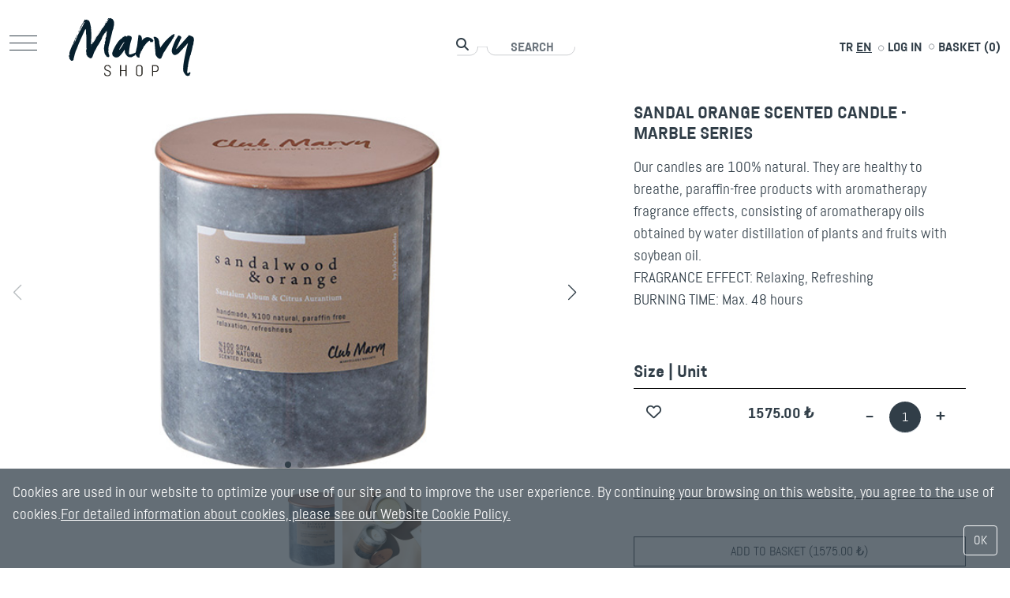

--- FILE ---
content_type: text/html; charset=utf-8
request_url: https://www.marvyshop.com.tr/en/product/sandal-orange-scented-candle---marble-series
body_size: 56026
content:
<!DOCTYPE html>
<html lang="tr">
<head>
    <meta charset="utf-8" />
<meta http-equiv="X-UA-Compatible" content="IE=edge" />
<meta name="viewport" content="width=device-width, initial-scale=1.0" />
<title>Candle Marble Series Sandal Orange | Marvy Shop</title>
<meta name="description" content="Visit the website to view Candle Marble Series Sandal Orange, find out its price and place an order online! " />
<meta name="facebook-domain-verification" content="fm7wog3gyj0fq6iwfh3fhzpwv1zq0l" />

<link href="https://www.marvyshop.com.tr/en/product/sandal-orange-scented-candle---marble-series" rel="canonical" />

<!--FONT Files-->
<link rel="preload" as="font" href="/fonts/AbelPro.woff2" type="font/woff2" crossorigin />
<link rel="preload" as="font" href="/fonts/AbelPro-Bold.woff2" type="font/woff2" crossorigin />
<!--Preload Media-->
<!-- CSS Files -->
<link rel="stylesheet" href="/css/bootstrap/bootstrap.min.css" />
<link rel="stylesheet" href="/css/style.css" />

<link rel="stylesheet" href="/css/swiper/swiper-bundle.min.css" />
<link rel="stylesheet" href="/css/card/card.css" />
<link rel="stylesheet" href="/css/fontawesome/css/all.css" />

<!--reCaptcha-->
<script src="https://www.google.com/recaptcha/api.js" async defer></script>
<!-- Google Tag Manager -->
<script>
    (function (w, d, s, l, i) {
        w[l] = w[l] || []; w[l].push({
            'gtm.start':
                new Date().getTime(), event: 'gtm.js'
        }); var f = d.getElementsByTagName(s)[0],
            j = d.createElement(s), dl = l != 'dataLayer' ? '&l=' + l : ''; j.async = true; j.src =
                'https://www.googletagmanager.com/gtm.js?id=' + i + dl; f.parentNode.insertBefore(j, f);
    })(window, document, 'script', 'dataLayer', 'GTM-TJLMD5K');</script>
<!-- End Google Tag Manager -->

    
    <!-- Meta Pixel Code -->

    <script>

        !function (f, b, e, v, n, t, s) {
            if (f.fbq) return; n = f.fbq = function () {
                n.callMethod ?

                    n.callMethod.apply(n, arguments) : n.queue.push(arguments)
            };

            if (!f._fbq) f._fbq = n; n.push = n; n.loaded = !0; n.version = '2.0';

            n.queue = []; t = b.createElement(e); t.async = !0;

            t.src = v; s = b.getElementsByTagName(e)[0];

            s.parentNode.insertBefore(t, s)
        }(window, document, 'script',

            'https://connect.facebook.net/en_US/fbevents.js');

        fbq('init', '755342278525617');

        fbq('track', 'PageView');

    </script>

    <noscript>
        <img height="1" width="1" style="display:none"
             src="https://www.facebook.com/tr?id=755342278525617&ev=PageView&noscript=1" />
    </noscript>

    <!-- End Meta Pixel Code -->
</head>
<body class="d-inline">
    <!-- Google Tag Manager (noscript) -->
    <noscript>
        <iframe src="https://www.googletagmanager.com/ns.html?id=GTM-TJLMD5K"
                height="0" width="0" style="display:none;visibility:hidden"></iframe>
    </noscript>
    <!-- End Google Tag Manager (noscript) -->

    <div class="full-screen">
        <!-- Navbar -->
        
<nav class="navbar fixed-top justify-content-center navbar-expand-lg">
    <div class="container-fluid">
        <div class="d-flex">
            <div class="hamburger">
                <div class="line"></div>
                <div class="line"></div>
                <div class="line"></div>
            </div>
            <a id="mainLogo" href="/en">
                <img src="/images/logo.svg" alt="marvyshop logo" class="logo home-logo" />
            </a>
        </div>
        <div class="menu position-fixed top-0 bg-white">
            <nav class="nav d-block">
                <!--flex-column-->
                    <li class="item">
                        <div class="menu-item d-inline-block w-100">
                            <a class="pe-2 text-decoration-none" href="/en/category/organic-nutrition">ORGANIC NUTRITION</a>
                            <i class="sub-menu-click fa-solid fa-plus fs-7"></i>
                        </div>
                        <ul class="sub-menu list-unstyled">
                                <li class="menu-item d-inline-block">
                                    <div class="w-100 menu-link">
                                        <a class="ps-3 text-decoration-none" href="/en/category/organic-nutrition/olive-oil">OLIVE OIL</a>
                                    </div>
                                    <ul class="sub-menu list-unstyled">
                                    </ul>
                                </li>
                                <li class="menu-item d-inline-block">
                                    <div class="w-100 menu-link">
                                        <a class="ps-3 text-decoration-none" href="/en/category/organic-nutrition/valuable-oils">VALUABLE OILS</a>
                                    </div>
                                    <ul class="sub-menu list-unstyled">
                                    </ul>
                                </li>
                                <li class="menu-item d-inline-block">
                                    <div class="w-100 menu-link">
                                        <a class="ps-3 text-decoration-none" href="/en/category/organic-nutrition/organic-black-olive-paste">ORGANIC BLACK OLIVE PASTE</a>
                                    </div>
                                    <ul class="sub-menu list-unstyled">
                                    </ul>
                                </li>
                                <li class="menu-item d-inline-block">
                                    <div class="w-100 menu-link">
                                        <a class="ps-3 text-decoration-none" href="/en/category/organic-nutrition/vinegars">VINEGARS</a>
                                    </div>
                                    <ul class="sub-menu list-unstyled">
                                    </ul>
                                </li>
                                <li class="menu-item d-inline-block">
                                    <div class="w-100 menu-link">
                                        <a class="ps-3 text-decoration-none" href="/en/category/organic-nutrition/sours-and-salad-dressings">SOURS AND SALAD DRESSINGS</a>
                                    </div>
                                    <ul class="sub-menu list-unstyled">
                                    </ul>
                                </li>
                                <li class="menu-item d-inline-block">
                                    <div class="w-100 menu-link">
                                        <a class="ps-3 text-decoration-none" href="/en/category/organic-nutrition/jams">JAMS</a>
                                    </div>
                                    <ul class="sub-menu list-unstyled">
                                    </ul>
                                </li>
                                <li class="menu-item d-inline-block">
                                    <div class="w-100 menu-link">
                                        <a class="ps-3 text-decoration-none" href="/en/category/organic-nutrition/marmelates">MARMELATES</a>
                                    </div>
                                    <ul class="sub-menu list-unstyled">
                                    </ul>
                                </li>
                                <li class="menu-item d-inline-block">
                                    <div class="w-100 menu-link">
                                        <a class="ps-3 text-decoration-none" href="/en/category/organic-nutrition/teas">TEAS</a>
                                    </div>
                                    <ul class="sub-menu list-unstyled">
                                    </ul>
                                </li>
                                <li class="menu-item d-inline-block">
                                    <div class="w-100 menu-link">
                                        <a class="ps-3 text-decoration-none" href="/en/category/organic-nutrition/spices">SPICES</a>
                                    </div>
                                    <ul class="sub-menu list-unstyled">
                                    </ul>
                                </li>
                                <li class="menu-item d-inline-block">
                                    <div class="w-100 menu-link">
                                        <a class="ps-3 text-decoration-none" href="/en/category/organic-nutrition/sauces-and-appetizers">SAUCES AND APPETIZERS</a>
                                    </div>
                                    <ul class="sub-menu list-unstyled">
                                    </ul>
                                </li>
                                <li class="menu-item d-inline-block">
                                    <div class="w-100 menu-link">
                                        <a class="ps-3 text-decoration-none" href="/en/category/organic-nutrition"></a>
                                    </div>
                                    <ul class="sub-menu list-unstyled">
                                    </ul>
                                </li>

                        </ul>
                    </li>
                    <li class="item">
                        <div class="menu-item d-inline-block w-100">
                            <a class="pe-2 text-decoration-none" href="/en/category/ecological-textile">ECOLOGICAL TEXTILE</a>
                            <i class="sub-menu-click fa-solid fa-plus fs-7"></i>
                        </div>
                        <ul class="sub-menu list-unstyled">
                                <li class="menu-item d-inline-block">
                                    <div class="w-100 menu-link">
                                        <a class="ps-3 text-decoration-none" href="/en/category/ecological-textile/home-textiles">HOME TEXTILES</a>
                                    </div>
                                    <ul class="sub-menu list-unstyled">
                                    </ul>
                                </li>
                                <li class="menu-item d-inline-block">
                                    <div class="w-100 menu-link">
                                        <a class="ps-3 text-decoration-none" href="/en/category/ecological-textile/bathroom-textile">BATHROOM TEXTILE</a>
                                    </div>
                                    <ul class="sub-menu list-unstyled">
                                    </ul>
                                </li>

                        </ul>
                    </li>
                    <li class="item">
                        <div class="menu-item d-inline-block w-100">
                            <a class="pe-2 text-decoration-none" href="/en/category/bath">BATH</a>
                            <i class="sub-menu-click fa-solid fa-plus fs-7"></i>
                        </div>
                        <ul class="sub-menu list-unstyled">
                                <li class="menu-item d-inline-block">
                                    <div class="w-100 menu-link">
                                        <a class="ps-3 text-decoration-none" href="/en/category/bath/bathroom-cosmetics">BATHROOM COSMETICS</a>
                                    </div>
                                    <ul class="sub-menu list-unstyled">
                                    </ul>
                                </li>

                        </ul>
                    </li>
                    <li class="item">
                        <div class="menu-item d-inline-block w-100">
                            <a class="pe-2 text-decoration-none" href="/en/category/bag">BAG</a>
                            
                        </div>
                        <ul class="sub-menu list-unstyled">

                        </ul>
                    </li>
                    <li class="item">
                        <div class="menu-item d-inline-block w-100">
                            <a class="pe-2 text-decoration-none" href="/en/category/hat">HAT</a>
                            
                        </div>
                        <ul class="sub-menu list-unstyled">

                        </ul>
                    </li>
                    <li class="item">
                        <div class="menu-item d-inline-block w-100">
                            <a class="pe-2 text-decoration-none" href="/en/category/candle">CANDLE</a>
                            
                        </div>
                        <ul class="sub-menu list-unstyled">

                        </ul>
                    </li>
                    <li class="item">
                        <div class="menu-item d-inline-block w-100">
                            <a class="pe-2 text-decoration-none" href="/en/category/brush">BRUSH</a>
                            
                        </div>
                        <ul class="sub-menu list-unstyled">

                        </ul>
                    </li>

            </nav>
            <div id="close_menu" class="text-center">
                <a onclick="closeMenu()" class="btn btn-marvyshop btn-close-circle">
                    &times;
                </a>
            </div>
        </div>
        <ul class="nav flex-column menu-mobile-nav align-items-center nav-font">
            <li class="mb-2">
                <a class="text-decoration-none pe-3" id="searchBtn">
                    <i class="fas fa-search"></i>
                </a>
                <a class="text-decoration-none" href="/en">
                    <i class="fas fa-house"></i>
                </a>
            </li>
            <li class="mb-2">
                    <a class="text-decoration-none" href="/en/login">
                        <i class="fas fa-user"></i>
                    </a>
                <a class="text-decoration-none ps-3" href="/en/order/shopcard">
                    <i class="fas fa-cart-shopping"></i>
                </a>
            </li>
            <li>
                <a class="text-decoration-none pe-3" rel="alternate" hreflang="tr" href="/urun/sandal-portakal-kokulu-mum---mermer-serisi">TR</a>
                <a class="" rel="alternate" hreflang="en" href="/en/product/sandal-orange-scented-candle---marble-series">EN</a>
            </li>
        </ul>
        <!--Search Serction-->
        <div class="d-flex align-items-center search-menu input-group w-auto nav-font">
            <form method="get" id="searchForm" action="/en/search">
                <span onclick="Search()" class="search-text font-weight-bold"><i class="fas fa-search"></i></span>
                <input id="searchProduct" type="search" name="q"
                       class="form-control search-control"
                       aria-label="Search"
                       placeholder="SEARCH" />
            </form>
        </div>
        <!--User Section-->
        <ul class="navbar-nav mb-2 mb-lg-0 align-items-center p-0 navbar-white-nav nav-font">
            <li class="nav-item">
                <a class="text-decoration-none menu-nav-link" rel="alternate" hreflang="tr" href="/urun/sandal-portakal-kokulu-mum---mermer-serisi">TR</a>
                <a class=" menu-nav-link" rel="alternate" hreflang="en" href="/en/product/sandal-orange-scented-candle---marble-series">EN</a>
            </li>
                <li class="nav-item">
                    <a class="nav-link menu-nav-link " href="/en/login">
                        <img src="/images/circle.svg" alt="" class="circle-icon" />
                        LOG IN
                    </a>
                </li>

            <li id="base_basket" class="nav-item cursor-pointer">
                    <img src="/images/circle.svg" alt="" style="margin-top: -4px" class="circle-icon" />
                    BASKET (<b id="base_basketCount">0</b>)
            </li>
        </ul>
    </div>
</nav>

<!-- Search Modal -->
<div id="search_modal" class="custom-modal">
    <!-- Modal content -->
    <div class="custom-modal-content">
        <div class="custom-modal-header">
            <span onclick="CloseModal()" class="custom-close">&times;</span>
            <h2>&nbsp;</h2>
        </div>
        <div class="custom-modal-body text-center">
            <form method="get" action="/en/search">
                <p>
                    <input class="form-control" placeholder="WHAT ARE YOU LOOKING FOR?" type="search" name="q" />
                </p>
                <p><button type="submit" class="btn btn-marvyshop">SEARCH</button></p>
            </form>
        </div>
    </div>
</div>
        
<style>
    #cookieConsent {
        position: fixed;
        bottom: 0;
        left: 0;
        z-index: 9999;
        background-color: rgba(49,62,72,.75);
        color: #fff;
    }
</style>
    <div id="cookieConsent" class="p-3 fade show" role="alert">

                Cookies are used in our website to optimize your use of our site and to improve the user experience. By continuing your browsing on this website, you agree to the use of cookies.<a class="text-white" target="_blank" href="https://www.marvyshop.com.tr/media-upload/MARVY-SHOP-CEREZ-POLiTiKASI.pdf">For detailed information about cookies, please see our Website Cookie Policy.</a>
                <div class="text-end">
                    <button type="button" class="btn btn-outline-light accept-policy close" data-dismiss="alert" aria-label="Close" data-cookie-string=".Marvyshop.CookieConsent=no; expires=Tue, 26 Jan 2027 11:07:37 GMT; path=/; secure; samesite=none">
                        <span aria-hidden="true">OK</span>
                    </button>
                </div>
            
    </div>
    <script>
        (function () {
            var button = document.querySelector("#cookieConsent button[data-cookie-string]");
            document.cookie = button.dataset.cookieString;
        button.addEventListener("click", function (event) {
                document.cookie = button.dataset.cookieString.replace('.Marvyshop.CookieConsent=no;', '.Marvyshop.CookieConsent=yes;');
                var cookiePol = document.getElementById('cookieConsent');
                cookiePol.style.display = 'none';
            }, false);
                })();
    </script>

        <!-- Home Image -->
        <!-- <div class="background mb-5"></div> -->
        <!-- Slider main container -->
        <!-- Swiper -->
        <div class="content mb-5 d-flex flex-column flex-lg-row">
    <!--Images-->
    <div class="col-lg-7">
        <div class="gallery overflow-hidden">
            <div class="gallery-slider position-relative">
                <div class="swiper-wrapper">
                            <div class="swiper-slide">
                                <img src="/media-upload/Mum-Mermer-Gri1.jpg" alt="Candle Marble Series Sandal Orange" />
                            </div>
                            <div class="swiper-slide">
                                <img src="/media-upload/BetonMermer-Mumlar.jpg" alt="Candle Marble Series Sandal Orange" />
                            </div>
                </div>
                <div class="swiper-button-prev"></div>
                <div class="swiper-button-next"></div>
                <div class="swiper-pagination"></div>
            </div>
            <div class="gallery-thumbs">
                <div class="swiper-wrapper">
                            <div class="swiper-slide">
                                <img src="/media-upload/Mum-Mermer-Gri1.jpg" alt="Candle Marble Series Sandal Orange" />
                            </div>
                            <div class="swiper-slide">
                                <img src="/media-upload/BetonMermer-Mumlar.jpg" alt="Candle Marble Series Sandal Orange" />
                            </div>
                </div>

            </div>
        </div>
    </div>
    <!--Content-->
    <div class="container">
        <div class="content-card">
            <div class="row">
                <div class="col-lg-10 offset-lg-1 mt-3 mt-sm-0">
                    <!--Title-->
                    <h1 class="product-title fw-bold"><p>SANDAL ORANGE SCENTED CANDLE - MARBLE SERIES</p>
</h1>
                    <!--Description-->
                    <p class="mt-3">
                        <p>Our candles are 100% natural. They are healthy to breathe, paraffin-free products with aromatherapy fragrance effects, consisting of aromatherapy oils obtained by water distillation of plants and fruits with soybean oil.<br />
FRAGRANCE EFFECT: Relaxing, Refreshing<br />
BURNING TIME: Max. 48 hours</p>

                    </p>
                    <!--Colors-->
                    <nav class="nav mt-3 mb-3">
                    </nav>
                        <!--BodySize | Amount-->
                        <div class="d-flex flex-column my-5 select-list">
                            <div class="select-head  w-100">
                                <h3 class="fw-bold fs-22">Size | Unit</h3>
                            </div>
                            <div class="select-content border-tb w-100">
                                <ul class="list-unstyled select-ul mb-0">
                                            <li class="select-item d-flex justify-content-between cursor-pointer pt-3 pb-2 px-3">
                                                <a class="select-wishlist"
                                                   data-bs-toggle="modal"
                                                   href="#wishlistModal"
                                                   role="button">
                                                    <i class="fa-regular fa-heart"></i>
                                                </a>
                                                <!-- Modal -->
                                                <div class="modal fade"
                                                     id="wishlistModal"
                                                     aria-hidden="true"
                                                     tabindex="-1">
                                                    <div class="modal-dialog modal-dialog-centered modal-lg wishlist-modal">
                                                        <div class="modal-content rounded-0">
                                                            <div class="modal-body p-4">
                                                                <div class="row no-gutters">
                                                                    <h3 class="fs-5 fw-bold">
                                                                        ADD TO WISHLIST
                                                                    </h3>
                                                                    <div class="col-lg-4 mt-3 text-center">
                                                                        <a role="button"
                                                                           data-bs-target="#createWishlistModal"
                                                                           data-bs-toggle="modal">
                                                                            <div class="card mb-2"
                                                                                 style="height: 200px">
                                                                                <div class="card-body d-flex justify-content-center align-items-center">
                                                                                    <i class="fa-regular fa-plus fs-1 text-secondary"></i>
                                                                                </div>
                                                                            </div>
                                                                            <p class="fw-bold not-uppercase">
                                                                                CREATE TO WISHLIST
                                                                            </p>
                                                                        </a>
                                                                    </div>
                                                                </div>
                                                            </div>
                                                        </div>
                                                    </div>
                                                </div>
                                                <!-- Modal -->
                                                <div class="modal fade"
                                                     id="createWishlistModal"
                                                     tabindex="-1">
                                                    <div class="modal-dialog modal-dialog-centered">
                                                        <div class="modal-content rounded-0">
                                                            <div class="modal-body p-4">
                                                                <div class="row no-gutters">
                                                                    <h3 class="fs-5 fw-bold">
                                                                        CREATE NEW LIST
                                                                    </h3>
                                                                    <div class="col-sm-12">
                                                                        <div class="form-floating">
                                                                            <input type="text"
                                                                                   class="form-control"
                                                                                   id="floatingIstek"
                                                                                   placeholder="Wishlist Name *" />
                                                                            <label for="floatingIstek">Wishlist Name *</label>
                                                                        </div>
                                                                    </div>
                                                                    <div class="col-sm-12">
                                                                        <div class="form-check my-4">
                                                                            <input class="form-check-input"
                                                                                   type="checkbox"
                                                                                   id="flexCheckDefault" />
                                                                            <label class="form-check-label"
                                                                                   for="flexCheckDefault">
                                                                                Open Wishlist
                                                                            </label>
                                                                        </div>
                                                                    </div>
                                                                    <div class="col-sm-12">
                                                                        <button type="submit"
                                                                                class="btn btn-outline-dark rounded-0 w-100 mt-3"
                                                                                data-bs-dismiss="modal">
                                                                            CREATE TO WISHLIST
                                                                        </button>
                                                                    </div>
                                                                </div>
                                                            </div>
                                                        </div>
                                                    </div>
                                                </div>
                                                    <p id="productType1" class="fw-bold select-title">
                                                        
                                                    </p>

                                                <p class="fw-bold price"><span class="product-price1 ">1575.00</span> ₺ </p>
                                                <div class="button-container align-items-center">
                                                    <button onclick="MinusQuantity('1')" class="cart-qty-minus" type="button" value="-">
                                                        &#8211;
                                                    </button>
                                                    <input readonly
                                                           type="text"
                                                           name="qty1"
                                                           min="0"
                                                           class="qty form-control"
                                                           value="1" />
                                                    <button onclick="PlusQuantity('1')" class="cart-qty-plus" type="button" value="+">
                                                        +
                                                    </button>
                                                </div>
                                            </li>
                                </ul>
                            </div>
                        </div>
                        <button type="button"
                                class="add-to-cart btn btn-outline-dark rounded-0 w-100"
                                data-bs-toggle="offcanvas"
                                onclick="AddBasket('126dea09-17cc-48d3-7b70-08db08e4cb02',Quantity(),QuantityAndType())"
                                id="productAddBasket">
                            ADD TO BASKET (<span id="total" class="total">0</span> ₺)
                        </button>
                        <a class="add-to-cart btn btn-outline-dark rounded-0 w-100 mt-3" href="/en/order/shopcard">
                            PROCESS ORDER
                        </a>
                    <!--Detail & ShippingAndReturns-->
                    <nav class="nav flex-column mt-3 product-detail-links">
                        <a class="nav-link ps-0 pb-0 not-uppercase"
                           data-bs-toggle="offcanvas"
                           href="#productDetail"
                           role="button">
                            Product Details
                        </a>
                        <div class="offcanvas offcanvas-end"
                             tabindex="-1"
                             id="productDetail">
                            <div class="offcanvas-header bg-black text-white">
                                <h5 class="offcanvas-title">PRODUCT DETAILS</h5>
                                <button type="button"
                                        class="btn-close"
                                        data-bs-dismiss="offcanvas"
                                        aria-label="Close"></button>
                            </div>
                            <div class="offcanvas-body px-4 py-5 text-black">
                                <p><strong>MATERIALS</strong></p>

<p>Marble objects that are produced in hand lathe and handmade copper covers are used.<br />
You only need to clean the object with a dry cloth. Keep the lids away from direct sunlight exposure and moisture.<br />
When you do not light the candle, keep the lid closed so that the fragrance effect of the essential oils is not lost.</p>

                            </div>
                        </div>
                        <a class="nav-link ps-0 pb-0 not-uppercase"
                           data-bs-toggle="offcanvas"
                           href="#productShipping"
                           role="button">Shipping and Returns</a>
                        <div class="offcanvas offcanvas-end"
                             tabindex="-1"
                             id="productShipping">
                            <div class="offcanvas-header bg-black text-white">
                                <h5 class="offcanvas-title">SHIPPING AND RETURNS</h5>
                                <button type="button"
                                        class="btn-close"
                                        data-bs-dismiss="offcanvas"
                                        aria-label="Close"></button>
                            </div>
                            <div class="offcanvas-body px-4 py-5 text-black">
                                <p><strong>NON-FOOD PRODUCTS</strong></p>

<p><strong>DELIVERY</strong><br />
Shipping methods may vary depending on the items added to cart<br />
STANDARD SHIPMENT TO ADDRESS&nbsp;&nbsp; &nbsp;TRY 44.95&nbsp;<br />
FREE FOR ORDERS OVER TRY 1,999 (valid only products with no discount)<br />
Estimated delivery time will be between 3-7 business days depending on the delivery address.<br />
Delivery time may vary during public holidays.</p>

<p><strong>RETURNS</strong><br />
You can return the product you have ordered within 15 days.<br />
We do not have an exchange option for online shopping. You can, however, return your order within the specified period.</p>

<p>You can return unused, undamaged, and marketable products through the My Accounts-Order Details-Return menus.</p>

<p>Please do not forget to photograph the package that you think was not delivered to you properly when you receive it.</p>

<p><strong>FOOD PRODUCTS</strong></p>

<p><strong>DELIVERY</strong></p>

<p>Shipping methods may vary depending on the items added to cart<br />
STANDARD SHIPMENT TO ADDRESS&nbsp;&nbsp; &nbsp;TRY 44.95&nbsp;<br />
FREE FOR ORDERS OVER TRY 1,999 (valid only products with no discount)<br />
Estimated delivery time will be between 3-7 business days depending on the delivery address.<br />
Delivery time may vary during public holidays.</p>

<p><strong>RETURNS</strong><br />
As regards products in the Organic Nutrition category:<br />
You can return these products with unopened protection tape or cover and in undamaged packaging within 7 days.<br />
You can return such products through the My Accounts-Order Details-Return menus.<br />
Please do not forget to photograph the package that you think was not delivered to you properly when you receive it.<br />
&nbsp;</p>

                            </div>
                        </div>
                        <a hidden class="nav-link ps-0 pb-0 not-uppercase"
                           role="button">Stock Quantity: <span id="stockAmount">3</span></a>
                            <div class="overflow-hidden mt-5">
                                <div class="d-flex align-items-center similar-products">
                                    <h2 class="text-black">
                                        COMPLETE THE LOOK
                                        <span class="text-secondary text-tiny ms-1">3 ITEMS</span>
                                    </h2>
                                </div>
                                <div class="completewiththese-slider swiper-container similar-products-slider position-relative">
                                    <div class="swiper-button-prev"></div>
                                    <div class="swiper-button-next"></div>
                                    <div class="swiper-wrapper position-absolute start-0">
                                            <div class="swiper-slide card border-0">
                                                <a href="/en/product/bergomat--lemon-scented-candle---glass-edition"><img src="/media-upload/cam-amber-kavanoz1.jpg" alt="Candle Glass Series Bergamot &amp; Lemon" /></a>
                                                <a href="/en/product/bergomat--lemon-scented-candle---glass-edition"><p>BERGOMAT &amp; LEMON SCENTED CANDLE - GLASS EDITION</p>
</a>
                                                <p class="text-tiny">
770.00 ₺                                                </p>
                                            </div>
                                            <div class="swiper-slide card border-0">
                                                <a href="/en/product/rose-daily-candle---glass-edition"><img src="/media-upload/cam-yesil-kavanoz1.jpg" alt="Candle Glass Series Rose Daily" /></a>
                                                <a href="/en/product/rose-daily-candle---glass-edition"><p>ROSE DAILY CANDLE - GLASS EDITION</p>
</a>
                                                <p class="text-tiny">
770.00 ₺                                                </p>
                                            </div>
                                            <div class="swiper-slide card border-0">
                                                <a href="/en/product/blue-anemon-scented-candle---marble-edition"><img src="/media-upload/Mum-Mermer-Beyaz1.jpg" alt="Candle Marbles Series Blue Anemon" /></a>
                                                <a href="/en/product/blue-anemon-scented-candle---marble-edition"><p>BLUE ANEMON SCENTED CANDLE - MARBLE EDITION</p>
</a>
                                                <p class="text-tiny">
1575.00 ₺                                                </p>
                                            </div>
                                    </div>
                                </div>
                            </div>

                    </nav>
                </div>
            </div>
        </div>
    </div>
</div>

<span hidden id="body_size_count">1</span>


    </div>

    <!-- Footer  -->
    <footer class="footer border-top">
    <div class="position-relative d-none d-sm-block">
        <img src="/images/footer-bg.svg" alt="" class="position-absolute" style="width: 512px; z-index: 0; right: 0; top: 0; margin-top: -40px" />
    </div>
    <div class="d-flex footer-logo">
        <a target="_blank" rel="nofollow" href="https://www.clubmarvy.com/" class="p-0">
            <img src="/images/club-marvy-logo.png" alt="club marvy logo" style="
              width: 200px;
              margin-right: 200px;
              margin-top: -50px;
              position: relative;
              z-index: 1;
            " />
        </a>
    </div>
    <div class="container p-4">
        <div class="row justify-content-center">
            <div class="col-md-12 text-center mb-5" style="font-weight:700;">
                <p>
                    In Marvy Shop, we offer handmade products of traditional heritage, produced with local principles and local craftsmanship, as well as products produced by local producers and designed exclusively for Marvy.
                </p>
            </div>
            <div class="col-lg-3">
                <p class="mb-1 text-center fw-bold">Follow Us On</p>
                <nav class="nav justify-content-center">
                    <a target="_blank" rel="nofollow" class="nav-link ps-0 px-2 opacity-100" href="https://www.facebook.com/clubmarvy/?locale=tr_TR">
                        <i class="fa-brands fa-facebook-f"></i>
                    </a>
                    <a target="_blank" rel="nofollow" class="nav-link px-2 opacity-100" href="https://twitter.com/ClubMarvy">
                        <i class="fa-brands fa-x-twitter"></i>
                    </a>
                    <a target="_blank" rel="nofollow" class="nav-link px-2 opacity-100" href="https://www.instagram.com/clubmarvy/">
                        <i class="fa-brands fa-instagram"></i>
                    </a>
                    <a target="_blank" rel="nofollow" class="nav-link px-2 opacity-100" href="https://www.youtube.com/c/ClubMarvy">
                        <i class="fa-brands fa-youtube"></i>
                    </a>
                </nav>
            </div>
        </div>
        <div class="row mt-5 text-align-last-center">
            <div class="col-md-4">
                <p class="text-sm-start text-center fw-bold text-decoration-underline">
                    COMPANY
                </p>
                <nav class="nav flex-column text-sm-start text-center mb-sm-0 mb-3">
                        <a class="nav-link" href="/en/company/about-us">
                            ABOUT US
                        </a>
                        <a class="nav-link" href="https://www.marvyshop.com.tr/media-upload/Data-Protection-Policy2903.pdf">
                            DATA PROTECTION POLICY
                        </a>
                        <a class="nav-link" href="https://www.marvyshop.com.tr/media-upload/MARVY-SHOP-SATIs-SoZLEsMESien2903.pdf">
                            TERMS AND CONDITIONS
                        </a>
                        <a class="nav-link" href="https://www.marvyshop.com.tr/media-upload/COOKIE-POLICY-OF-MARVY-SHOP.pdf">
                            COOKIE POLICY
                        </a>
                        <a class="nav-link" href="https://www.marvyshop.com.tr/media-upload/Sikca-Sorulan-SorularENG.pdf">
                            HELP
                        </a>
                    <a class="nav-link" href="/en/sitemap">SITEMAP</a>
                </nav>
            </div>
            <div class="col-md-4 mb-4">
                            <div class="dropdown pb-1">
                            <a class="fw-bold" href="/en/category/organic-nutrition">ORGANIC NUTRITION</a>
                                <a class="va-top ps-1" href="#" role="button" id="dropdownMenuLink" data-bs-toggle="dropdown" aria-expanded="false">
                                    <i class="fa-solid fa-plus fs-7"></i>
                                </a>
                                <ul class="dropdown-menu p-1" aria-labelledby="dropdownMenuLink">
                                        <li><a class="dropdown-item text-dark fs-7" href="/en/category/organic-nutrition/olive-oil">OLIVE OIL</a></li>
                                        <li><a class="dropdown-item text-dark fs-7" href="/en/category/organic-nutrition/valuable-oils">VALUABLE OILS</a></li>
                                        <li><a class="dropdown-item text-dark fs-7" href="/en/category/organic-nutrition/organic-black-olive-paste">ORGANIC BLACK OLIVE PASTE</a></li>
                                        <li><a class="dropdown-item text-dark fs-7" href="/en/category/organic-nutrition/vinegars">VINEGARS</a></li>
                                        <li><a class="dropdown-item text-dark fs-7" href="/en/category/organic-nutrition/sours-and-salad-dressings">SOURS AND SALAD DRESSINGS</a></li>
                                        <li><a class="dropdown-item text-dark fs-7" href="/en/category/organic-nutrition/jams">JAMS</a></li>
                                        <li><a class="dropdown-item text-dark fs-7" href="/en/category/organic-nutrition/marmelates">MARMELATES</a></li>
                                        <li><a class="dropdown-item text-dark fs-7" href="/en/category/organic-nutrition/teas">TEAS</a></li>
                                        <li><a class="dropdown-item text-dark fs-7" href="/en/category/organic-nutrition/spices">SPICES</a></li>
                                        <li><a class="dropdown-item text-dark fs-7" href="/en/category/organic-nutrition/sauces-and-appetizers">SAUCES AND APPETIZERS</a></li>
                                        <li><a class="dropdown-item text-dark fs-7" href="/en/category/organic-nutrition"></a></li>
                                </ul>
                            </div>
                            <div class="dropdown pb-1">
                            <a class="fw-bold" href="/en/category/ecological-textile">ECOLOGICAL TEXTILE</a>
                                <a class="va-top ps-1" href="#" role="button" id="dropdownMenuLink" data-bs-toggle="dropdown" aria-expanded="false">
                                    <i class="fa-solid fa-plus fs-7"></i>
                                </a>
                                <ul class="dropdown-menu p-1" aria-labelledby="dropdownMenuLink">
                                        <li><a class="dropdown-item text-dark fs-7" href="/en/category/ecological-textile/home-textiles">HOME TEXTILES</a></li>
                                        <li><a class="dropdown-item text-dark fs-7" href="/en/category/ecological-textile/bathroom-textile">BATHROOM TEXTILE</a></li>
                                </ul>
                            </div>
                            <div class="dropdown pb-1">
                            <a class="fw-bold" href="/en/category/bath">BATH</a>
                                <a class="va-top ps-1" href="#" role="button" id="dropdownMenuLink" data-bs-toggle="dropdown" aria-expanded="false">
                                    <i class="fa-solid fa-plus fs-7"></i>
                                </a>
                                <ul class="dropdown-menu p-1" aria-labelledby="dropdownMenuLink">
                                        <li><a class="dropdown-item text-dark fs-7" href="/en/category/bath/bathroom-cosmetics">BATHROOM COSMETICS</a></li>
                                </ul>
                            </div>
                        <div class="pb-1">
                            <a class="fw-bold" href="/en/category/bag">BAG</a>
                        </div>
                        <div class="pb-1">
                            <a class="fw-bold" href="/en/category/hat">HAT</a>
                        </div>
                        <div class="pb-1">
                            <a class="fw-bold" href="/en/category/candle">CANDLE</a>
                        </div>
                        <div class="pb-1">
                            <a class="fw-bold" href="/en/category/brush">BRUSH</a>
                        </div>
            </div>
            <div class="col-md-4">
                <p class="text-sm-end text-center fw-bold text-decoration-underline">
                    MY ACCOUNT
                </p>
                <nav class="nav flex-column text-sm-end text-center">
                        <a class="nav-link" href="/en/login">LOG IN</a>
                        <a class="nav-link" href="/en/register">REGISTER</a>
                    <a class="nav-link" href="/en/contact">CONTACT</a>
                </nav>
            </div>

        </div>
    </div>
</footer>
<div id="copyright">
    <div class="text-center">
        <div id="mastercard_img"></div>
        <div id="visa_img"></div>
        <div id="ssl_img"></div>
    </div>
</div>
    <!--Basket Card-->
    <div class="offcanvas offcanvas-end" tabindex="-1" id="addCart">
        
<div class="d-flex justify-content-between align-items-center p-5 text-black">
    <h3 class="mb-0"><span id="offcanvasCount">0</span> ITEM</h3>
    <a class="text-decoration-none text-black" href="/en/order/shopcard">VIEW BASKET</a>
    <a onclick="CloseBasket()" style="cursor:pointer;" class="text-decoration-none text-black font-xxl">&times;</a>
</div>
<div id="offcanvasBody" class="offcanvas-body text-black pl-5 pr-5">
</div>
<div class="offcanvas-footer">
    <div class="px-3 d-flex justify-content-between">
        <span class="fw-bold">TOTAL :</span>0 ₺
    </div>
    <a type="button" class="btn btn-dark rounded-0 w-100 py-3" href="/en/order/shopcard">
        VIEW BASKET
    </a>
</div>
    </div>
    <div id="stock_modal" class="custom-modal">
        <div class="custom-modal-content w-50 mt-5 w-lg">
            <div class="custom-modal-header">
                <span onclick="CloseModal()" class="custom-close">&times;</span>
                <h2>&nbsp;</h2>
            </div>
            <div class="custom-modal-body text-center py-3">
                Maximum [SC] pices can be added to the basket.
            </div>
        </div>
    </div>
    <div id="canvas_backdrop"></div>
    <!-- JS Files -->
    <script src="/js/jquery/jquery-3.6.0.min.js" charset="utf-8"></script>
<script src="/js/popper/popper.min.js" charset="utf-8"></script>
<script src="/js/card/jquery.card.js" charset="utf-8"></script>
<script src="/js/card/card.js" charset="utf-8"></script>
<script src="/js/swiper/swiper-bundle.min.js" charset="utf-8"></script>
<script src="/js/bootstrap/bootstrap.min.js" charset="utf-8"></script>
<script src="/js/decimal.js" charset="utf-8"></script>
<script src="/js/main.js" charset="utf-8"></script>
    
    

    <script>


        const thumbs = new Swiper(".gallery-thumbs", {
            slidesPerView: "auto",
            centeredSlides: true,
            spaceBetween: 10,
            //loop: false,
            //slideToClickedSlide: true,

        });

        const slider2 = new Swiper(".gallery-slider", {
            //direction: "horizontal",
            //centeredSlides: true,
            //loop: true,
            navigation: {
                nextEl: ".swiper-button-next",
                prevEl: ".swiper-button-prev",
            },
            pagination: {
                el: ".swiper-pagination",
                clickable: true,
            },
            thumbs: {
                swiper: thumbs,
            },
        });
        //slider2.controller.control = thumbs;
        //thumbs.controller.control = slider2;

        const similarProducts = new Swiper(".similar-products-slider", {
            // Optional parameters
            //direction: "horizontal",
            //loop: false,
            //autoplay: {
            //    delay: 3000,
            //},
            slidesPerView: 3,
            spaceBetween: 30,
            navigation: {
                nextEl: ".swiper-button-next",
                prevEl: ".swiper-button-prev",
            }
        });
    </script>
    <script>
        var popoverTriggerList = [].slice.call(document.querySelectorAll('[data-bs-toggle="popover"]'))
        var popoverList = popoverTriggerList.map(function (popoverTriggerEl) {
            return new bootstrap.Popover(popoverTriggerEl)
        })
    </script>

    
    <script>
        $(document).ready(function () {
            dataLayer.push({ ecommerce: null }); // Clear the previous ecommerce object.
            dataLayer.push({
                event: "select_item",
                ecommerce: {
                    items: [
                        {
                            item_id: "126dea09-17cc-48d3-7b70-08db08e4cb02", // Ürünün bir ID'si var ise basılmalıdır.
                            item_name: "SANDAL ORANGE SCENTED CANDLE - MARBLE SERIES", // Ürünün adı basılmalıdır.
                            discount: 0.00, // Ürün özelinde bir indirim varsa basılmalıdır
                            index: 1, // listeleme sayfasındaki ürünün kaçıncı sırada olduğu basılmalıdır
                            item_brand: "Marvy Shop", // Ürünün markası basılmalıdır
                            item_category: "Candle", // Ürünün türü basılmalıdır.
                            item_list_id: "", // listeleme sayfası ID'si varsa basılmalıdır
                            item_list_name: "Candle", // listeleme sayfası adı varsa basılmalıdır
                            price: 1575.00, // fiyat basılmalıdır
                            quantity: 1
                        }]
                }
            });
        })

        dataLayer.push({ ecommerce: null }); // Clear the previous ecommerce object.
        dataLayer.push({
            event: "view_item",
            ecommerce: {
                items: [
                    {
                        item_id: "126dea09-17cc-48d3-7b70-08db08e4cb02", // Ürünün bir ID'si var ise basılmalıdır.
                        item_name: "SANDAL ORANGE SCENTED CANDLE - MARBLE SERIES", // Ürünün adı basılmalıdır.
                        discount: 0.00, // Ürün özelinde bir indirim varsa basılmalıdır
                        index: 1, // listeleme sayfasındaki ürünün kaçıncı sırada olduğu basılmalıdır
                        item_brand: "Marvy Shop", // ürünün markası basılmalıdır
                        item_category: "Candle", // Ürünün türü.
                        item_list_id: "", // listeleme sayfası ID'si varsa basılmalıdır
                        item_list_name: "SANDAL ORANGE SCENTED CANDLE - MARBLE SERIES", // listeleme sayfası adı varsa basılmalıdır
                        price: 1575.00, // fiyat basılmalıdır
                        quantity: 1
                    }]
            }
        });

        $('#productAddBasket').click(function () {
            var totalPrice = 1575.00;
            var liCounter = $('.select-content ul li').length;
            var quantityData = 0;
            for (var i = 0; i < liCounter; i++) {
                quantityData += Number($(`input[name=qty${(i + 1)}]`).val())
            }
            dataLayer.push({ ecommerce: null });  // Clear the previous ecommerce object.
            dataLayer.push({
                event: "add_to_cart",
                ecommerce: {
                    items: [
                        {
                            item_id: "126dea09-17cc-48d3-7b70-08db08e4cb02", // Ürünün bir ID'si var ise basılmalıdır.
                            item_name: "SANDAL ORANGE SCENTED CANDLE - MARBLE SERIES", // Ürünün adı basılmalıdır.
                            discount: 0.00, // Ürün özelinde bir indirim varsa basılmalıdır
                            index: 1, // listeleme sayfasındaki ürünün kaçıncı sırada olduğu basılmalıdır
                            item_brand: "Marvy Shop", // Ürünün markası basılmalıdır
                            item_category: "Candle", // Ürünün türü basılmalıdır.
                            item_list_id: "", // listeleme sayfası ID'si varsa basılmalıdır
                            item_list_name: "SANDAL ORANGE SCENTED CANDLE - MARBLE SERIES", // listeleme sayfası adı varsa basılmalıdır
                            price: totalPrice * quantityData, // fiyat basılmalıdır
                            quantity: quantityData
                        }
                    ]
                }
            });

        })
    </script>

    
</body>
</html>

--- FILE ---
content_type: text/css
request_url: https://www.marvyshop.com.tr/css/style.css
body_size: 22363
content:
body {
    background-color: #fff;
    font-family: "Abel Pro";
    font-weight: normal;
    font-style: normal;
    font-size: 1.2rem;
    color: #313e48;
    display: flex;
    flex-direction: column;
    min-height: 100vh;
}

body,
html {
    height: 100%;
    margin: 0;
}

@font-face {
    font-family: "Abel Pro";
    src: url("../fonts/AbelPro-Bold.woff2") format("woff2"), url("../fonts/AbelPro-Bold.woff") format("woff");
    font-weight: bold;
    font-style: normal;
}

@font-face {
    font-family: "Abel Pro";
    src: url("../fonts/AbelPro.woff2") format("woff2"), url("../fonts/AbelPro.woff") format("woff");
    font-weight: normal;
    font-style: normal;
}

.navbar {
    height: 118px;
    font-size: 1rem;
}

.scroll-down {
    background-color: rgba(255,255,255,.75);
}

.navbar a {
    color: #313e48;
}

    .navbar a:hover,
    .navbar a:focus,
    .navbar a:active {
        color: inherit;
    }

.logo {
    margin-left: 20px;
    width: 160px;
    position: relative;
    z-index: 11;
    transition:left .5s;
}

.menu-mobile-nav {
    display: none;
    margin-top: 10px;
}

@media screen and (max-width: 768px) {
    .logo {
        width: 150px;
        margin-top: 10px;
        margin-left: 20px;
    }

    .navbar-nav {
        flex-direction: row;
        width: 100%;
        justify-content: end;
        margin-top: 10px;
    }

    .menu-mobile-nav {
        display: block;
    }
	#base_basket{
    display:none;
}
}

.hamburger {
    align-self:center;
    cursor: pointer;
    z-index: 10;
    margin-right:20px;
    /*top: 30px;*/
}

.line {
    width: 35px;
    height: 1px;
    background: #313e48;
    margin-bottom: 8px;
}

.menu {
    width: 340px;
    height: 100%;
    left: -340px;
    transition: left 0.5s;
    z-index: 10;
}

    .menu nav {
        margin-top:100px;
        overflow: auto;
        height: calc(90vh - 145px);
    }

        .menu nav::-webkit-scrollbar {
            display: none;
        }

.menu-logo {
    padding: 0.2rem 3rem;
}

    .menu-logo .logo {
        margin-left: 0 !important;
    }

    .menu-logo img {
        margin-top: 30px;
    }

.item a:not(.sub-menu a) {
    font-weight: bold;
}

.item:first-of-type {
    margin-top: 43px;
}

.sub-menu {
    display: none;
}

/*@media screen and (min-width: 768px) {
    @media screen and (min-width: 768px) {
        .item:hover > ul {
            display: block;
        }
    }
}*/
.menu-item i{
    cursor:pointer;
}
/*.menu-item:hover > ul {
    display: block;
}*/

.menu--open {
    left: 0;
}

.menu-item {
    color: #313e48;
    width: 100%;
    padding: 0.2rem 3rem;
    box-sizing: border-box;
    text-decoration: none;
}

.menu-link:hover {
    background: rgba(49,62,72,.25);
    cursor: pointer;
}

.content {
    margin-top: 130px;
    flex: 1;
}

input[type="search"]::-webkit-search-decoration,
input[type="search"]::-webkit-search-cancel-button,
input[type="search"]::-webkit-search-results-button,
input[type="search"]::-webkit-search-results-decoration {
    display: none;
}

.form-floating > label {
    padding: 2rem 0;
}

.select-floating > label {
    padding: 1rem 0rem;
}

.form-floating > .form-control:focus,
.form-floating > .form-control:not(:placeholder-shown) {
    padding-top: 3rem;
    padding-bottom: 0.625rem;
    padding-left: 0.2rem;
}

.form-control,
.form-select {
    border-bottom: 1px solid #ced4da;
    border-top: 0;
    border-right: 0;
    border-left: 0;
}

    .form-select:focus {
        box-shadow: none;
        border-color: #ced4da;
    }

.form-control,
.form-select {
    border-radius: 0;
}

    .form-control:focus,
    .form-control:active {
        box-shadow: none;
        border-color: #313e48;
    }

.search-text {
    margin-right: -20px;
    z-index: 8;
    cursor: pointer;
}

.search-control {
    background-image: url("../images/search-line.svg");
    background-repeat: no-repeat;
    background-position: 5px 15px;
    background-color: transparent;
    border: 0;
    padding: 3px;
    font-size: 1em;
    padding-left: 45px;
    width: 160px !important;
}

    .search-control:focus {
        background-color: transparent;
    }

.background {
    background-image: url("../images/home.png");
    height: 100%;
    background-position: center;
    background-repeat: no-repeat;
    background-size: cover;
    margin-top: 100px;
}

.footer {
    position: relative;
    z-index: 9;
    background-color: #fff;
    background-color: #313e48 !important;
    color: #fff;
    border-top: 0 !important;
    padding-top: 20px;
}

    .footer p {
        font-size: 1.1rem;
        margin: 0;
    }

    .footer a {
        color: #fff;
        opacity: 0.9;
        font-size: 1.05rem;
        padding: 0;
        margin: 5px 0;
        letter-spacing: 0.1rem;
        white-space: nowrap;
    }

        .footer a:hover {
            text-decoration: underline;
            color: #fff;
            opacity: 1;
        }

    .footer i {
        font-size: 24px;
    }

.content-card a {
    color: #313e48;
    text-decoration: none;
    text-transform: uppercase;
}

    .content-card a:hover,
    .content-card a:focus,
    .content-card a:active {
        color: inherit;
    }

.fs-tiny {
    font-size: 12px;
}

.not-uppercase {
    text-transform: none !important;
}

.box {
    width: 26px;
    height: 26px;
}

.box-black {
    background-color: #000;
}

.box-green {
    background-color: #4a4410;
}

.box-brown {
    background-color: #826045;
}

.product-info {
    max-width: 120px;
}

    .product-info p {
        font-size: 12px;
    }

.btn:focus,
.btn:active {
    box-shadow: none;
}

#productDetail .btn-close,
#productShipping .btn-close {
    background: transparent url("../images/close.svg") center/1em auto no-repeat;
    opacity: 1;
}

.btn-send {
    background-color: #f3eaeb;
}

.form-check-input:focus,
.form-check-input:active {
    border: 1px solid rgba(0, 0, 0, 0.25);
    box-shadow: none;
}

.form-check-input:checked {
    background-color: #313e48;
    border-color: #313e48;
}

.line-text {
    width: 100%;
    text-align: center;
    border-bottom: 1px solid #313e48;
    line-height: 0.1em;
    margin: 10px 0 20px;
}

    .line-text span {
        background: #fff;
        padding: 0 10px;
    }

.img-responsive {
    display: block;
    max-width: 100%;
    height: auto;
    width: 100%;
    filter: brightness(70%);
}

.category-box {
    position: relative;
    display: block;
    margin: 0 auto;
    max-width: 100%;
}

.nav-tabs .nav-link {
    width: 50%;
    text-transform: uppercase;
}

.nav-payment .nav-link {
    width: 33.33%;
    text-transform: uppercase;
}

.nav-tabs .nav-link.active,
.nav-tabs .nav-link:focus,
.nav-tabs .nav-link:hover {
    border-color: transparent transparent #313e48;
    border-radius: 0;
    font-weight: 700;
    color: #313e48;
}

.nav-tabs .nav-link,
.nav-tabs .nav-link:focus,
.nav-tabs .nav-link:hover {
    color: #313e48;
}

.nav-pills .nav-link.active {
    background-color: transparent;
    border: 2px solid #313e48;
    border-radius: 10px;
}

.card-wrapper {
    width: 100%;
    display: flex;
}

.scrollbar-content {
    height: 400px;
    overflow: auto;
    padding: 20px;
    border: 1px solid #888;
}

    /* width */
    .scrollbar-content::-webkit-scrollbar {
        width: 10px;
    }

    /* Track */
    .scrollbar-content::-webkit-scrollbar-track {
        background: #f1f1f1;
    }

    /* Handle */
    .scrollbar-content::-webkit-scrollbar-thumb {
        background: #888;
    }

        /* Handle on hover */
        .scrollbar-content::-webkit-scrollbar-thumb:hover {
            background: #555;
        }

.product-title {
    font-size: 22px;
}

.product-detail-links a {
    font-size: 1rem;
    margin: 4px 0;
    padding: 0;
}

.offcanvas-end {
    width: 410px;
}

.title-md {
    font-size: 20px;
    font-weight: bold;
}

.offcanvas-body p {
    font-size: 1rem;
}

.homeSwiper {
    margin-top: -150px;
}

.homeSwiper,
.productSwiper {
    width: 100%;
    height: 100%;
}

    .homeSwiper .swiper-slide {
        margin-top: 110px !important;
    }

    .homeSwiper .swiper-slide,
    .productSwiper .swiper-slide {
        text-align: center;
        font-size: 18px;
        background: #fff;
        /* Center slide text vertically */
        display: -webkit-box;
        display: -ms-flexbox;
        display: -webkit-flex;
        display: flex;
        -webkit-box-pack: center;
        -ms-flex-pack: center;
        -webkit-justify-content: center;
        justify-content: center;
        -webkit-box-align: center;
        -ms-flex-align: center;
        -webkit-align-items: center;
        align-items: center;
        height: auto;
    }

.swiper-slide img {
    display: block;
    width: 100vw;
    height: 100vh;
    object-fit: cover;
}

.swiper-slide video {
    display: block;
    width: 100vw;
    height: 100vh;
    object-fit: cover;
}

@media screen and (max-width: 1440px) {
    .homeSwiper .swiper-slide video {
        height: 100vh;
    }
}

@media screen and (max-width: 1440px) {
    .homeSwiper .swiper-slide img {
        height: 100%;
    }
}

.swiper-pagination {
    margin-bottom: 50px;
    z-index: 9999;
}

@media screen and (min-width: 768px) {
    .swiper-pagination {
        margin-bottom: 200px;
    }
}

.swiper-pagination-bullet-active {
    background: #313e48 !important;
}

.gallery {
    width: 100%;
}

.gallery-slider {
    width: 100%;
    height: auto;
    /* max-height: 500px; */
    margin: 0 0 10px 0;
}

    .gallery-slider .swiper-slide {
        width: auto;
        height: auto;
    }

        .gallery-slider .swiper-slide img {
            display: block;
            height: 100%;
            /* max-height: 250px; */
            width: 100%;
        }

@media (min-width: 991px) and (max-width: 1024px) {
    .gallery-slider .swiper-slide img {
        max-height: 250px;
    }
}

.gallery-thumbs {
    width: 100%;
    padding: 0;
    overflow: hidden;
}

    .gallery-thumbs .swiper-slide {
        width: 100px;
        height: 100px;
        text-align: center;
        overflow: hidden;
        cursor: pointer;
    }

        .gallery-thumbs .swiper-slide img {
            width: auto;
            height: 100%;
        }

.swiper-button-next,
.swiper-button-prev {
    width: 24px !important;
    color: #313e48 !important;
}

    .swiper-button-next:after,
    .swiper-button-prev:after {
        font-size: 20px !important;
    }

.contact-content p {
    font-size: 14px;
}

.search-buttons .swiper-button-next,
.search-buttons .swiper-button-prev {
    position: relative;
    display: inline-flex;
}

.search-buttons .swiper-button-prev {
    margin-right: 15px;
}

.search-buttons .swiper-button-next,
.search-buttons .swiper-button-prev {
    width: 18px !important;
    color: #313e48 !important;
}

    .search-buttons .swiper-button-next:after,
    .search-buttons .swiper-button-prev:after {
        font-size: 14px !important;
    }

.fs-14 {
    font-size: 14px;
}

.fs-16 {
    font-size: 16px;
}

.search-slider {
    width: 100%;
    height: 100%;
}

.similar-products-slider .swiper-button-next,
.similar-products-slider .swiper-button-prev {
    top: -17px;
}

    .similar-products-slider .swiper-button-next:after,
    .similar-products-slider .swiper-button-prev:after {
        font-size: 12px !important;
    }

.similar-products-slider .swiper-button-prev {
    right: 20px;
    left: auto;
}

.similar-products-slider .swiper-button-next {
    right: 0px;
}

.search-slider .swiper-slide {
    text-align: center;
    font-size: 18px;
    background: #fff;
    /* Center slide text vertically */
    display: -webkit-box;
    display: -ms-flexbox;
    display: -webkit-flex;
    display: flex;
    -webkit-box-pack: center;
    -ms-flex-pack: center;
    -webkit-justify-content: center;
    justify-content: center;
    -webkit-box-align: center;
    -ms-flex-align: center;
    -webkit-align-items: center;
    align-items: center;
}

    .search-slider .swiper-slide img {
        width: auto;
        height: 223px;
        object-fit: cover;
    }

    .search-slider .swiper-slide a:hover {
        text-decoration: underline;
    }

.checkout-card-fixed {
    position: fixed;
    width: 25%;
    z-index: 0;
}

@media (max-width: 768px) {
    .checkout-card-fixed {
        position: relative;
        width: 100%;
    }
}

.text-success {
    color: #44bb37 !important;
}

.bg-success {
    background: rgba(68, 187, 55, 0.1) !important;
}

.bg-black {
    background: #313e48 !important;
}

.text-black {
    color: #313e48 !important;
}

.shop-product img {
    width: auto;
    height: 325px;
    object-fit: cover;
}

.payment-box {
    -webkit-tap-highlight-color: transparent;
    -webkit-text-size-adjust: 100%;
    line-height: 1.4;
    letter-spacing: 0.028rem;
    -webkit-font-smoothing: antialiased;
    -webkit-box-direction: normal;
    box-sizing: border-box;
    padding: 10px 20px;
    width: fit-content;
    background: rgba(255, 149, 0, 0.1);
}

.buy-later {
    opacity: 0;
}

.shop-product {
    cursor: pointer;
}

    .shop-product a:hover {
        text-decoration: underline;
    }

.shop-product-data {
    background-color: transparent;
}

    .shop-product-data i {
        color: #fff;
    }

.shop-product:hover > .shop-product-data .buy-later {
    opacity: 1;
}

.shop-product:hover > .shop-product-data {
    background-color: #fff;
    color: #000;
}

    .shop-product:hover > .shop-product-data i {
        color: #000;
    }

.wishlist-modal a:hover {
    text-decoration: none;
}

    .wishlist-modal a:hover > p {
        opacity: 0.5;
    }

.btn-outline-dark {
    color: #313e48;
    border-color: #313e48;
}

.btn-dark {
    background-color: #313e48;
    color: #fff;
}

    .btn-dark:hover {
        background-color: #313e48;
    }

.btn-outline-dark:hover {
    background-color: #313e48;
    border-color: #313e48;
    color: #fff !important;
}

.cursor-pointer {
    cursor: pointer;
}

.button-container .form-control {
    max-width: 40px;
    height: 40px;
    text-align: center;
    display: inline-block;
    margin: 0px 5px;
    background: #313e48;
    border-radius: 100%;
    color: #fff;
}

.cart-qty-plus,
.cart-qty-minus {
    width: 32px;
    height: 33px;
    background-color: transparent;
    color: #313e48;
    border: 0;
    font-weight: bold;
}

.footer-logo {
    justify-content: flex-end;
}

@media (max-width: 768px) {
    .footer-logo {
        justify-content: center;
    }

        .footer-logo img {
            margin: 0 !important;
        }
}

.wishlist-list {
    background-color: #313e48;
    color: #fff;
    padding: 14px 15px 1px 15px;
}

    .wishlist-list i {
        color: #fff;
    }

/* Centered text */
.centered-text {
    position: absolute;
    top: 50%;
    left: 50%;
    transform: translate(-50%, -50%);
}

    .centered-text h2 {
        font-size: 4vw;
        color: #fff;
        font-weight: 700;
    }

@media screen and (max-width: 768px) {
    .centered-text h2 {
        font-size: 7vw;
    }
}

.similar-products h2 {
    font-size: 1rem;
}

.text-tiny {
    font-size: 0.7rem;
}

/*.full-screen {
  min-height: 100vh;
}*/

.youtube-video {
    min-height: 100vh;
}

@media screen and (min-width: 768px) {
    .cat-card {
        margin: 0;
        padding: 0 5px;
    }

        .cat-card:first-of-type {
            padding-right: 5px;
            padding-left: 0
        }

        .cat-card:last-of-type {
            padding-left: 5px;
            padding-right: 0
        }
}

@media screen and (max-width: 768px) {
    .cat-card {
        margin: 0;
        padding: 0;
    }

    .main-cat-card {
        margin: 0;
        padding: 0 5px;
    }

        .cat-card img, .main-cat-card img {
            height: 265px;
            width: auto;
            object-fit: cover;
        }

    .menu-nav-link, .search-menu {
        display: none !important;
    }
}

.nav-font {
    font-weight: bold !important;
}

.shopping-font {
    font-weight: bold !important;
}

.fs-22 {
    font-size: 22px;
}

.border-tb {
    border-top: 1px solid #000 !important;
    border-bottom: 1px solid #000 !important;
    overflow: auto;
    height: 140px;
}

.add-basket {
    position: absolute;
    bottom: 0;
    right: 0;
    background: rgba(255, 255, 255, .8);
    color: #000;
    width: 100%;
    padding: 5px;
    visibility: hidden;
    opacity: 0;
}

.product-list:hover .add-basket {
    visibility: visible;
    opacity: .8;
}

.add-basket:hover {
    background: rgba(49, 62, 72, .8);
    color: #fff;
}
@media screen and (max-width: 992px) {
    .add-basket {
        visibility: visible;
        opacity: .8;
    }
}

.gallery-slider .swiper-pagination {
    margin-bottom: 0 !important;
}

.category-list {
    padding-right: 0px !important;
    padding-left: .5rem !important;
    padding-bottom: .5rem !important;
}

#searchForm {
    display: flex !important;
}

#searchProduct {
    font-weight: bold;
}

.fs-basket {
    font-size: 12rem !important;
    color: #313e48 !important;
}

.nav-sepet-tab {
    font-size: 1.4rem !important;
    font-weight: 600 !important;
    line-height: 2.4rem !important;
    letter-spacing: .028rem !important;
    border-bottom: 1px solid #000;
    text-align: center;
}

.step-order {
    font-size: 1.6rem;
    letter-spacing: .2px;
    line-height: 16px;
    padding-top: 15px;
    padding-bottom: 15px;
}

.step-order-active {
    font-size: 1.6rem;
    letter-spacing: .2px;
    line-height: 16px;
    padding-top: 15px;
    padding-bottom: 15px;
    border-bottom: 1px solid #000;
    font-weight: 700;
}

#optPersonalLbl {
    margin-right: 3rem !important;
}

#productQuality, th, td {
    border: 1px solid;
}

.disable-click {
    pointer-events: none;
}

#single_banner img, video {
    display: block;
    width: 100%;
    height: 100vh;
    object-fit: cover;
}

.select-item:hover {
    background-color: rgba(237,237,238,1)
}
/*@media screen and (max-width: 768px){
    #single_banner img, video {
        transform:rotate(90deg);
        width:100vh!important;
        height:auto!important;
        margin:190px 0 200px -200px;
    }
}*/
#my_orders_list {
    border-top: 1px solid #313e48;
    border-bottom: 1px solid #313e48;
}

    #my_orders_list div:hover {
        background-color: rgba(237,237,238,1);
        cursor: pointer;
    }

    #my_orders_list div.active {
        background-color: rgba(237,237,238,1);
    }

/*CUSTOM MODAL*/
.custom-modal {
    display: none; /* Hidden by default */
    position: fixed; /* Stay in place */
    z-index: 1031; /* Sit on top */
    padding-top: 100px; /* Location of the box */
    left: 0;
    top: 0;
    width: 100%; /* Full width */
    height: 100%; /* Full height */
    overflow: auto; /* Enable scroll if needed */
    background-color: rgb(0,0,0); /* Fallback color */
    background-color: rgba(0,0,0,0.4); /* Black w/ opacity */
}

.custom-modal-centered {
    display: -webkit-box;
    display: -ms-flexbox;
    display: flex;
    -webkit-box-align: center;
    -ms-flex-align: center;
    align-items: center;
    min-height: calc(100% - (.5rem * 2));
}

.custom-modal-content {
    position: relative;
    background-color: #fefefe;
    margin: auto;
    padding: 0;
    /*border: 1px solid #888;*/
    /*width: 80%;*/
    box-shadow: 0 4px 8px 0 rgba(0,0,0,0.2),0 6px 20px 0 rgba(0,0,0,0.19);
    -webkit-animation-name: animatetop;
    -webkit-animation-duration: 0.4s;
    animation-name: animatetop;
    animation-duration: 0.4s
}
/* Add Animation */
@-webkit-keyframes animatetop {
    from {
        top: -300px;
        opacity: 0
    }

    to {
        top: 0;
        opacity: 1
    }
}

@keyframes animatetop {
    from {
        top: -300px;
        opacity: 0
    }

    to {
        top: 0;
        opacity: 1
    }
}

.custom-close {
    color: white;
    float: right;
    font-size: 20px;
    font-weight: bold;
}

    .custom-close:hover,
    .custom-close:focus {
        color: #000;
        text-decoration: none;
        cursor: pointer;
    }

.custom-modal-header {
    padding-right: 10px;
    background-color: #313e48;
    color: white;
}

.custom-modal-body {
    padding: 2px 16px;
    width: 100%;
}

.custom-modal-footer {
    padding: 2px 16px;
    background-color: #313e48;
    color: white;
}

.btn-marvyshop {
    background-color: #313e48 !important;
    color: #fff !important;
}

.btn-close-circle {
    border-radius: 25px;
}

/*#close_menu {
    display: none;
}

@media screen and (max-width: 768px) {
    #close_menu {
        display: block !important;
    }
}*/

.text-align-last-center {
    -moz-text-align-last: center;
    -ms-text-align-last: center;
    text-align-last: center;
}

.font-xxl {
    font-size: xx-large !important;
}

.font-bold {
    font-weight: bold;
}

.link-black {
    text-decoration: none;
    color: #000;
}

del {
    font-size: smaller;
}

.fs-1_2rem {
    font-size: 1.2rem !important;
}

#seo_content {
    overflow: hidden;
}

    #seo_content .readless {
        height: 0;
        opacity: 0;
    }

.seo-content-btn {
    background: transparent;
    border: transparent;
    padding: 0;
    font-weight: bold;
    text-decoration: underline;
}

.completewiththese-slider {
    height: 250px;
}

    .completewiththese-slider .swiper-slide img {
        display: block;
        height: 100%;
        width: 100%;
    }

#copyright {
    background-color: rgba(49,62,72,1);
}

#mastercard_img {
    background: url(../images/footer-master.png);
    width: 62px;
    height: 32px;
    display: inline-block;
    position: relative;
    background-size: contain;
    background-repeat: no-repeat;
}

#visa_img {
    background: url(../images/footer-visa.png);
    width: 62px;
    height: 32px;
    display: inline-block;
    position: relative;
    top: 4px;
    left: 4px;
    background-size: contain;
    background-repeat: no-repeat;
}

#ssl_img {
    background: url(../images/footer-secured.png);
    width: 75px;
    height: 37px;
    display: inline-block;
    position: relative;
    top: 8px;
    left: 15px;
    background-size: contain;
    background-repeat: no-repeat;
}

.fs-7 {
    font-size: .75rem !important;
}

.fs-8 {
    font-size: .5rem !important;
}

.va-top {
    vertical-align: top !important;
}
#searchProduct::placeholder{
    text-align:center;
}
.out-of-stock{
    opacity:.75;
}
.back-in-stock {
    background-color: rgba(49, 62, 72, .8);
    color: #fff;
    cursor: pointer;
    border: solid 1px rgba(49, 62, 72, .8);
}
.w-lg{
    width:25%!important;
}

@media (max-width: 992px)  {
    .w-lg {
        width: 50%!important;
    }
}

--- FILE ---
content_type: text/javascript
request_url: https://www.marvyshop.com.tr/js/main.js
body_size: 21489
content:
//Hamburger Menu
var menu = $(".menu");
var hamburger = $(".hamburger");
var line = $(".line");
var logo = $('.logo');
var menuOpen;
var subMenuSide = null;
var culture = '';
$(document).ready(function () {

    function openMenu() {
        menu.css("left", "0px");
        logo.css('left', "-40px")
        //line.css("display", "none");
        menuOpen = true;
    }

    function closeMenu() {
        menu.css("left", "-340px");
        logo.css('left', "0px")
        //line.css("display", "block");
        menuOpen = false;
    }

    function toggleMenu() {
        if (menuOpen) {
            closeMenu();
        } else {
            openMenu();
        }
    }

    //hamburger.on({
    //    mouseenter: function () {
    //        openMenu();
    //    },
    //});

    //menu.on({
    //    mouseleave: function () {
    //        closeMenu();
    //    },
    //});

    hamburger.on({
        click: function () {
            toggleMenu();
        },
    });
    //Basket
    BasketCount()
    //Order
    var totalPrice = $('#generalTotalPriceVal').text()//ali
    $('#DistanceSalesContractTotalVal').html(totalPrice)
    $('input[name=Amount]').val(totalPrice)
    //SelectedIsCompany
    IsCompany($('input[name=IsCompany]:checked').attr('id'));
    //Kapanacak
    //$('a[name=btnPayment]').addClass('disable-click')
    if ($('#cargoPriceData').val() != 'true') {
        $('#cargoPriceInfo').attr('hidden', 'hidden')
    }

    culture = GetCulture();

    ScrollControl();
});
//Sub Menu - Sidebar
$('.sub-menu-click').on('click', function () {
    if (subMenuSide == null) {
        this.classList.replace('fa-plus', 'fa-minus');
        this.parentElement.parentElement.querySelector('ul').style.display = 'block';
        subMenuSide = this;
    } else if (subMenuSide == this) {
        subMenuSide.classList.replace('fa-minus', 'fa-plus');
        subMenuSide.parentElement.parentElement.querySelector('ul').style.display = 'none';
        subMenuSide = null;
    } else {
        subMenuSide.classList.replace('fa-minus', 'fa-plus');
        subMenuSide.parentElement.parentElement.querySelector('ul').style.display = 'none';
        this.classList.replace('fa-plus', 'fa-minus');
        this.parentElement.parentElement.querySelector('ul').style.display = 'block';
        subMenuSide = this;
    }
})

function GetCulture() {
    return location.pathname.split('/')[1] == "en" ? "/" + location.pathname.split('/')[1] : "";
}

//Close Hamburger Menu
function closeMenu() {
    menu.css("left", "-340px");
    logo.css('left', "0px")
    menuOpen = false;
    //line.css("display", "block");
}
//todo url değiştiğinde burası da değişecek.
var getPaymentbyCulture = GetCulture() == "/en" ? "payment" : "odeme";

if (location.href.indexOf(getPaymentbyCulture) != -1) {

    $(".tab-content").card({
        container: ".card-wrapper",
        width: 280,

        formSelectors: {
            numberInput: 'input[name="CardNumber"]',
            nameInput: 'input[name="CardHolderName"]',
            expiryInput: 'input[name="Expiration"]',
            cvcInput: 'input[name="Cvv"]',

        },
        messages: {
            validDate: 'valid\nthru',
            monthYear: 'month/year'
        },

    });
}
//Basket Open-Close
$("#base_basket").on('click', function () {
    var itemCount = $('#base_basketCount').text()
    if (itemCount != "0") {
        $('#addCart').addClass('show').css('visibility', 'visible');
        $('#canvas_backdrop').addClass('offcanvas-backdrop fade show');
    }

});
//$("#addCart").mouseleave(function () {
//    CloseBasket()
//});

function Search() {
    $('#searchForm').submit();
}

//Basket
function GetBasketItems() {
    culture = GetCulture();
    $.get(`${culture}/Baskets/GetBasketItems`, function () { })
        .done(function (data) {
            $('#addCart').html(data);
            $('#addCart').addClass('show').css('visibility', 'visible');
            $('#canvas_backdrop').addClass('offcanvas-backdrop fade show');
            BasketCount()
        })
        .fail(function (data) {
            alert('Bir Sorun Oluştu.')
        })
}

function AddBasket(id, quantity, productType) {
    culture = GetCulture();
    $.get(`${culture}/Baskets/AddBasketItem/${id}?quantity=${quantity}&productType=${productType == undefined || productType == null ? "" : productType}`, function () { })
        .done(function (data) {
            if (data.success) {
                GetBasketItems()
                AddToCart(id)
            }
            else {
                var text = $('#stock_modal .custom-modal-body').text();
                text = text.replace('[SC]', `"${data.count}"`)
                $('#stock_modal .custom-modal-body').text(text);
                ShowStockWarning();
            }

        })
        .fail(function (data) {
            alert('Bir Sorun Oluştu.')
        })

}

function UpdateQuantity(minusOrPlus, basketItemId) {
    var qty = $('#' + basketItemId).val()
    if (qty - 1 == 0 && minusOrPlus == 'false') {
        OpenDeleteBasketItemModal(basketItemId);
    } else {
        culture = GetCulture();
        $.get(`${culture}/Baskets/UpdateBasketItem/${basketItemId}?minusOrPlus=${minusOrPlus}`, function () { })
            .done(function (data) {
                if (data.success) {
                    location.reload();
                }
                else {
                    var text = $('#stock_modal .custom-modal-body').text();
                    text = text.replace('[SC]', `"${data.count}"`)
                    $('#stock_modal .custom-modal-body').text(text);
                    ShowStockWarning();
                }
            })
            .fail(function (data) {
                alert('Bir sorun olustu!');
            })
    }
}

function RemoveBasketItem() {
    var basketItemId = $('input[name=basketItemRemove]').val()
    culture = GetCulture();
    $.get(`${culture}/Baskets/RemoveBasketItem/${basketItemId}`, function () { })
        .done(function (data) {
            location.reload();
        })
        .fail(function (data) {
            alert('Bir sorun olustu!');
        })
}
function BasketCount() {
    var count = $('#offcanvasCount').text()
    $('#base_basketCount').html(count);
}

function CurrencyFormat(price) {
    return new Decimal(VerifyCurrency(price));
}
function VerifyCurrency(price) {
    return (price + '').replace(",", '.');
}
function DisplayPriceFormat(price) {
    var lang = culture == '/en' ? 'en' : 'tr';
    if (lang == 'en')
        return price.toFixed(2);
    else
        return (price.toFixed(2) + '').replace('.', ',');
}
//Product Detail Basket
var bodySizeCount = 0;
$(document).ready(function () {
    var price = CurrencyFormat($(`.product-price1`).text());
    $('#total').html(DisplayPriceFormat(price));
    bodySizeCount = parseInt($('#body_size_count').text());
});

function PlusQuantity(id) {
    var stockAmount = parseInt($('#stockAmount').text());
    var quantity = parseInt($(`input[name=qty${id}]`).val());
    if (stockAmount > quantity) {
        quantity++
        $(`input[name=qty${id}]`).val(quantity);
        var price = CurrencyFormat($(`.product-price${id}`).text());
        var btnPrice = CurrencyFormat($('#total').text());
        var result = btnPrice.plus(price);
        $('#total').html(DisplayPriceFormat(result))
    }
    IsDisabledBasketBtn(false)
}

function MinusQuantity(id) {
    var quantity = parseInt($(`input[name=qty${id}]`).val());
    if (quantity != 0) {
        quantity--
        if (quantity == 0)
            IsDisabledBasketBtn(true)
        $(`input[name=qty${id}]`).val(quantity);
        var price = CurrencyFormat($(`.product-price${id}`).text());
        var btnPrice = CurrencyFormat($('#total').text());
        var result = btnPrice.minus(price);
        $('#total').html(DisplayPriceFormat(result));
    }

}

function IsDisabledBasketBtn(isDisabled) {
    if (isDisabled)
        $('#productAddBasket').attr('disabled', 'disabled')
    else
        $('#productAddBasket').removeAttr('disabled')
}

function QuantityAndType() {
    var productType = '';
    for (var i = 1; i <= bodySizeCount; i++) {
        if ($(`input[name=qty${i}]`).val() != '0')
            productType += ($(`#productType${i}`).html()).replace(/\n/g, '').replace(/ /g, '') + ' - ' + $(`input[name=qty${i}]`).val() + ';'
    }
    return productType;
}

function Quantity() {
    var quantitySum = 0;
    for (var i = 1; i <= bodySizeCount; i++) {
        quantitySum = quantitySum + parseInt($(`input[name=qty${i}]`).val())
    }
    return quantitySum;
}

//Order CountiesWithCityId
var htmlOption = '<option [selected] value="[val]">[lbl]</option>';
$('select[name=CityId]').change(function () {
    GetCountiesWithCityId()
})
function GetCountiesWithCityId() {
    var cityId = $('select[name=CityId]').val();
    var countyId = $('select[name=CountyId]').val();
    if (cityId == undefined || cityId == null || cityId == 'Şehir' || cityId == 'City')
        return
    var countyOptions = '<option></option>';
    culture = GetCulture();
    $.get(`${culture}/Orders/GetCountiesFromCityId?id=${cityId}&selected=${countyId}`, function () { })
        .done(function (data) {

            $.each(data, function (index, item) {
                countyOptions += htmlOption.replace('[val]', item.value).replace('[lbl]', item.text).replace('[selected]', item.selected ? 'selected' : '')
            })
            $('select[name=CountyId]').html(countyOptions);
        })
        .fail(function (data) {
            alert('Lütfen Şehir ve İlçe seçiniz!');
        })
}
//Order Tax info
$('input[name=InvoiceTitle]').change(function () {
    var isCompany = $(this).attr('id')
    IsCompany(isCompany);
})
//Order Tax info
$('input[name=IsCompany]').change(function () {
    var isCompany = $(this).attr('id')
    IsCompany(isCompany);
})
function IsCompany(isCompany) {
    culture = GetCulture();
    var cultureText = "";
    if (isCompany == 'optCompany') {
        if (culture == 'en')
            cultureText = 'Tax Number';
        else
            cultureText = 'Vergi Numarası';
        $('#TaxNumber').attr('placeholder', `${cultureText}*`)
        $('#TaxNumberLabel').html(`${cultureText}*`)
        $('#TaxOfficeNumber').parent().parent().removeAttr('hidden')
        $('#OfficeName').parent().parent().removeAttr('hidden')
    } else {
        if (culture == 'en')
            cultureText = 'Turkish Identity Number';
        else
            cultureText = 'TC Kimlik Numarası';
        $('#TaxNumber').attr('placeholder', `${cultureText}*`)
        $('#TaxNumberLabel').html(`${cultureText}*`)
        $('#TaxOfficeNumber').parent().parent().attr('hidden', 'hidden')
        $('#OfficeName').parent().parent().attr('hidden', 'hidden')
    }
}
//Checkout Submit
$('a[name=btnContinue]').click(function () {
    var formValid = $('#OrderCheckout').valid();
    if (formValid) {
        $('#OrderCheckout').submit();
    }
})

//Bank Installment
function BankSelected(id, code) {
    $('#priceWithInstallment').removeClass('d-flex').addClass('d-none');
    culture = GetCulture();
    var cultureText = '';
    var cultureText2 = '';
    var cultureText3 = '';
    switch (culture) {
        default:
        case 'tr':
            cultureText = 'Tek Çekim';
            cultureText2 = 'Taksit';
            cultureText3 = 'Banka seçmeniz gerekmektedir.';
            break;
        case 'en':
            cultureText = 'One Payment';
            cultureText2 = 'Payment';
            cultureText3 = 'You need to choose your bank.';
            break;
    }
    if (id == '0') {
        $('select[name=Installment]').html(`<option value="0">${cultureText}</option>`);
        $('input[name=BankCode]').val(code)
        return
    }
    var installmentHtml = `<option value="0">${cultureText}</option>`;
    var maturityHtml = '';
    $('#SelectedBankId').val(id)
    $.get(`${culture}/Orders/GetInstallmentsWithBankId/` + id, function () { })
        .done(function (data) {
            $.each(data, function (index, item) {
                installmentHtml += htmlOption.replace('[val]', item.value).replace('[lbl]', item.value + ` ${cultureText2}`).replace('[selected]', item.selected ? 'selected' : '')
                maturityHtml += `<span id="installmentMaturity${item.value}">${item.text}</span>`;
            })
            $('select[name=Installment]').html(installmentHtml);
            $('#maturityRateList').html(maturityHtml)
            $('input[name=BankCode]').val(code)
        })
        .fail(function (data) {
            alert(cultureText3);
        })
}

//Bank Installment MaturityRate Calculate
$('select[name=Installment]').change(function () {
    var installmentVal = $(this).val()
    if (installmentVal == '0') {
        $('#priceWithInstallment').removeClass('d-flex').addClass('d-none');
    }
    else {
        var generalTotalPrice = CurrencyFormat($('#generalTotalPriceVal').text());
        var maturityRate = CurrencyFormat($(`#installmentMaturity${installmentVal}`).text());
        //GT+((GT*MR)/100)
        var result = generalTotalPrice.plus(
            generalTotalPrice.times(maturityRate).div(100)
        );
        if (maturityRate == '0') {
            result = CurrencyFormat(generalTotalPrice);
        }
        $('#priceWithInstallment').removeClass('d-none').addClass('d-flex');
        $('#priceWithInstallmentValue').html(DisplayPriceFormat(result));
    }
})

//Payment Submit
$('a[name=btnPayment]').click(function () {
    var formValid = $('#OrderPayment').valid();
    if (formValid) {
        $('#OrderPayment').submit();
    }
})

//MyOrder Detail
var myOrderNumber = "";
function MyOrderDetail(id) {

    if (myOrderNumber == id) {//If open, close detail
        var elementOrder = document.getElementById(`order${id}`)
        elementOrder.classList.remove('active')
        var elementDetail = document.getElementById(`detail${id}`)
        elementDetail.classList.remove('active')
        elementDetail.setAttribute('hidden', 'hidden')
        myOrderNumber = '';
    } else {//If Close, open detail(close the open)
        if (myOrderNumber != '') {
            var elementOrder = document.getElementById(`order${myOrderNumber}`)
            elementOrder.classList.remove('active')
            var elementDetail = document.getElementById(`detail${myOrderNumber}`)
            elementDetail.classList.remove('active')
            elementDetail.setAttribute('hidden', 'hidden')
            myOrderNumber = '';
        }

        myOrderNumber = id;
        var elementOrder = document.getElementById(`order${id}`)
        elementOrder.classList.add('active')

        var elementDetail = document.getElementById(`detail${id}`)
        elementDetail.attributes.removeNamedItem('hidden')
        elementDetail.classList.add('active')
    }


}

//Invoice Or Account Address
$('input[name=InvoiceOrAccountAddress]').change(function () {
    culture = GetCulture();
    var data = $(this).val()
    if (culture == "")
        location.href = `/siparis/checkout?invoiceOrAccountAddress=` + data
    else
        location.href = `${culture}/Order/Checkout?invoiceOrAccountAddress=` + data
})

//Contact selected order
$('#floatingCat').change(function () {
    if ($(this).val() == '2')
        $('#floatingNo').removeAttr('disabled').parent().parent().removeAttr('hidden')
    else
        $('#floatingNo').attr('disabled', 'disabled').parent().parent().attr('hidden', 'hidden')
})
//Change video is Media Screen
screen.orientation.onchange = function (e) {
    location.reload()
}
//Mobile IMG
function MediaScreenFunc(x) {
    if (x.matches) {
        //$('.swiper-slide video').parent().attr('hidden', 'hidden')
        if (GetCulture() != '/en') {
            //Main Slider
            //$('#myVideo0').attr('src', '/images/MarvyShop_Story_mobile.mp4')
            var imgArray = ['/images/marvyshop_webslider_tr_kozmetik-mobile.jpg', '/images/marvyshop_webslider_tr_tekstil-mobile.jpg', '/images/_TBB3173 V1.jpg', '/images/ClubMarvy_34460.jpg', '/images/_TBB3225 V1.jpg', '/images/ClubMarvy_34580 V1.jpg', '/images/ClubMarvy_35108 V1.jpg'];
            for (var i = 0; i < imgArray.length; i++) {
                $('#myImg' + i).attr('src', imgArray[i])
            }
            //Our Story
            $('#single_banner img').attr('src', '/images/_TBB3173 V1.jpg')
        }
        else {
            //Main Slider
            var imgArray = ['/images/marvyshop_webslider_en_kozmetik-mobile.jpg', '/images/marvyshop_webslider_en_tekstil-mobile.jpg', '/images/_TBB3173 V1.jpg', '/images/ClubMarvy_34460.jpg', '/images/_TBB3225 V1.jpg', '/images/ClubMarvy_34580 V1.jpg', '/images/ClubMarvy_35108 V1.jpg'];
            for (var i = 0; i < imgArray.length; i++) {
                $('#myImg' + i).attr('src', imgArray[i])
            }
            //Our Story
            $('#single_banner img').attr('src', '/images/_TBB3173 V1.jpg')
        }
        $('#myImg7').parent().parent().addClass('d-none')
        //NavBar Logo
        //$('#mainLogo').removeAttr('href')
    }
}
var x = window.matchMedia('(max-width: 600px)')
MediaScreenFunc(x)
x.addListener(MediaScreenFunc)



//Search Modal
var modal = document.getElementById("search_modal");// Get the modal

var btn = document.getElementById("searchBtn");// Get the button that opens the modal

//var span = document.getElementById("search_modal_close");// Get the <span> element that closes the modal

btn.onclick = function () {// When the user clicks the button, open the modal 
    modal.style.display = "block";
}

//span.onclick = function () {// When the user clicks on <span> (x), close the modal
//    modal.style.display = "none";
//}

window.onclick = function (event) {// When the user clicks anywhere outside of the modal, close it
    if (event.target == modal) {
        modal.style.display = "none";
    }
}

//Cancel Order Modal
var canceledOrderModal = document.getElementById("canceledOrder_modal");// Get the modal

var canceledOrderBtn = document.getElementById("canceledOrderBtn");// Get the button that opens the modal

//var canceledOrderModalClose = document.getElementById("canceledOrder_modal_close");// Get the <span> element that closes the modal

if (canceledOrderBtn != null && canceledOrderBtn != undefined) {
    canceledOrderBtn.onclick = function () {// When the user clicks the button, open the modal 
        var basketId = canceledOrderBtn.parentElement.getAttribute('id');
        $('input[name=basketId]').val(basketId)
        canceledOrderModal.style.display = "block";
    }
}

function CloseModal() {
    modal.style.display = "none";
    if (canceledOrderModal != null && canceledOrderModal != undefined)
        canceledOrderModal.style.display = "none";
    if (returnproductModal != null && returnproductModal != undefined)
        returnproductModal.style.display = "none";
    if (deleteBasketItemModal != null && deleteBasketItemModal != undefined)
        deleteBasketItemModal.style.display = "none";
    if (stockWarningModal != null && stockWarningModal != undefined)
        stockWarningModal.style.display = "none";
}
//canceledOrderModalClose.onclick = function () {// When the user clicks on <span> (x), close the modal
//    canceledOrderModal.style.display = "none";
//}

window.onclick = function (event) {// When the user clicks anywhere outside of the modal, close it
    if (event.target == canceledOrderModal) {
        canceledOrderModal.style.display = "none";
    }
    else if (event.target == returnproductModal) {
        returnproductModal.style.display = "none";
    }
    else if (event.target == deleteBasketItemModal) {
        deleteBasketItemModal.style.display = "none";
    }
}

//Return Product
var returnproductModal = document.getElementById("returnproduct_modal");// Get the modal

//var returnproductBtn = document.getElementById("returnproductBtn");// Get the button that opens the modal


function ReturnProduct(basketId, productCode) {
    $('input[name=basketId]').val(basketId)
    $('input[name=productCode]').val(productCode)
    returnproductModal.style.display = "block";
}


//Close Basket
function CloseBasket() {
    $('#addCart').removeClass('show').css('visibility', 'hidden');
    $('#canvas_backdrop').removeClass('offcanvas-backdrop fade show');
}

//Header Scroll Move
$(document).scroll(function () {
    ScrollControl()
})

function ScrollControl() {
    var scrollMove = $(this).scrollTop();
    if (scrollMove > 0) {
        $('.fixed-top').addClass('scroll-down')
    }
    else {
        $('.fixed-top').removeClass('scroll-down')
    }
}

//Delete BasketItem
var deleteBasketItemModal = document.getElementById("deleteBasketItem_modal");// Get the modal

function OpenDeleteBasketItemModal(id) {// When the user clicks the button, open the modal 
    $('input[name=basketItemRemove]').val(id)
    deleteBasketItemModal.style.display = "block";
}

//Read More-Less Button
function ReadMoreLess(isMore) {
    if (isMore == 1) {
        $('#seo_content div').removeClass('readless');
        var seoContentBtn1 = document.getElementById('seo_content_btn1');
        seoContentBtn1.hidden = true;
        var seoContentBtn0 = document.getElementById('seo_content_btn0');
        seoContentBtn0.hidden = false;
    }
    else {
        $('#seo_content div').addClass('readless');
        var seoContentBtn1 = document.getElementById('seo_content_btn1');
        seoContentBtn1.hidden = false;
        var seoContentBtn0 = document.getElementById('seo_content_btn0');
        seoContentBtn0.hidden = true;
    }
}

//Stock Warning Modal
var stockWarningModal = document.getElementById('stock_modal');//Get the modal
function ShowStockWarning() {
    stockWarningModal.style.display = 'block';
}



--- FILE ---
content_type: image/svg+xml
request_url: https://www.marvyshop.com.tr/images/search-line.svg
body_size: 472
content:
<?xml version="1.0" encoding="UTF-8"?>
<svg width="150px" height="12px" viewBox="0 0 150 12" version="1.1" xmlns="http://www.w3.org/2000/svg" xmlns:xlink="http://www.w3.org/1999/xlink">
    <title>Stroke 24</title>
    <g id="Page-1" stroke="none" stroke-width="1" fill="none" fill-rule="evenodd">
        <g id="Artboard-1" transform="translate(-325.000000, -74.000000)" stroke="#343E48" stroke-width="0.25">
            <g id="Group-26" transform="translate(0.000000, 74.125700)">
                <path d="M474.521,0.396 C474.521,6.156 470.023,10.668 464.281,10.668 L373.525,10.668 C368.038,10.668 363.69,6.549 363.312,1.16 L363.311,0 L351.494,0.014 L351.494,0.603 C351.494,6.363 346.995,10.875 341.252,10.875 L325.276,10.875" id="Stroke-24"></path>
            </g>
        </g>
    </g>
</svg>

--- FILE ---
content_type: image/svg+xml
request_url: https://www.marvyshop.com.tr/images/footer-bg.svg
body_size: 638
content:
<?xml version="1.0" encoding="UTF-8"?>
<svg width="716px" height="70px" viewBox="0 0 716 70" version="1.1" xmlns="http://www.w3.org/2000/svg" xmlns:xlink="http://www.w3.org/1999/xlink">
    <title>osman-marvy2022</title>
    <g id="Page-1" stroke="none" stroke-width="1" fill="none" fill-rule="evenodd">
        <g id="osman-marvy2022" transform="translate(0.000000, -0.000000)" fill="#313E48">
            <path d="M527.851,-2.27373675e-13 L42.536,-2.27373675e-13 C19.141,-2.27373675e-13 0,15.551 0,34.553 C0,53.546 19.141,69.106 42.536,69.106 L527.851,69.106 C551.253,69.106 570.4,53.546 570.4,34.553 C570.4,15.551 551.253,-2.27373675e-13 527.851,-2.27373675e-13" id="Fill-1"></path>
            <path d="M653.5812,-2.27373675e-13 C630.1822,-2.27373675e-13 611.0362,15.551 611.0362,34.553 C611.0362,53.546 630.1822,69.106 653.5812,69.106 L715.7192,69.106 L715.7192,-2.27373675e-13 L653.5812,-2.27373675e-13 Z" id="Fill-3"></path>
        </g>
    </g>
</svg>

--- FILE ---
content_type: image/svg+xml
request_url: https://www.marvyshop.com.tr/images/logo.svg
body_size: 54924
content:
<?xml version="1.0" encoding="UTF-8"?>
<svg width="86px" height="41px" viewBox="0 0 86 41" version="1.1" xmlns="http://www.w3.org/2000/svg" xmlns:xlink="http://www.w3.org/1999/xlink">
    <title>Group 116</title>
    <defs>
        <polygon id="path-1" points="0 0 120 0 120 58.898274 0 58.898274"></polygon>
    </defs>
    <g id="Page-1" stroke="none" stroke-width="1" fill="none" fill-rule="evenodd">
        <g id="Artboard-4" transform="translate(-83.000000, -47.000000)">
            <g id="Group-116" transform="translate(68.704000, 36.702000)">
                <mask id="mask-2" fill="white">
                    <use xlink:href="#path-1"></use>
                </mask>
                <g id="Clip-105"></g>
                <path d="M14.8247036,36.0657128 C14.90937,35.9279208 14.8746435,35.7460727 14.8247036,35.5495393 C14.7721179,35.3530059 14.7860084,35.1814689 14.8640602,35.0343032 C15.0955698,34.1494343 15.4011625,33.2592537 15.7808382,32.3625116 C16.1558837,31.4670193 16.5395282,30.5890244 16.9294565,29.7291518 C16.9552532,29.6304164 17.0200759,29.5029353 17.1239245,29.3420216 C17.2281038,29.1823578 17.3455123,29.0161324 17.4748269,28.8449078 C17.4748269,28.8211613 17.4688738,28.7524215 17.4553139,28.6415004 C17.443077,28.5312043 17.4490301,28.4515286 17.4748269,28.4034107 C17.5277434,28.1065797 17.6702871,27.7885018 17.9037811,27.4438654 C18.1389287,27.1017286 18.2156576,26.7695903 18.1389287,26.4512 C18.2679126,26.4512 18.3720919,26.4999428 18.4501437,26.5977408 C18.4759405,26.6217997 18.4822243,26.6642934 18.4699874,26.7258468 C18.4551046,26.7883375 18.4895003,26.8420796 18.5675521,26.8930095 C18.6446118,26.8420796 18.6899215,26.7639661 18.705135,26.6514828 C18.7153875,26.5424365 18.7620202,26.4512 18.8404027,26.3755862 C18.7345698,26.6474209 18.6446118,26.9351908 18.5675521,27.2407705 C18.4895003,27.5494748 18.3720919,27.838182 18.2156576,28.1065797 L18.2156576,28.1437617 C18.2156576,28.1696953 18.2292174,28.1825059 18.2550142,28.1825059 C18.3588628,28.1322009 18.4233547,28.0587743 18.4501437,27.9603514 L20.0495442,24.3505738 L20.0495442,24.2765222 C20.0495442,24.2521508 20.0359844,24.2277795 20.0101876,24.2021582 C19.8279565,24.3749451 19.685082,24.602099 19.5812334,24.885182 C19.4757312,25.1670153 19.3480702,25.4538478 19.1909744,25.7497414 L19.1522792,25.7497414 C19.1248288,25.7497414 19.0861336,25.725995 19.03454,25.6760024 C18.9561575,25.725995 18.8976187,25.762552 18.8585928,25.7869234 C18.8208898,25.8112948 18.7620202,25.8609749 18.6852913,25.9353389 C18.6852913,26.106876 18.6446118,26.2796629 18.5675521,26.4512 C18.5152971,26.4512 18.4759405,26.4383894 18.4501437,26.4127682 C18.4233547,26.4127682 18.404834,26.4077689 18.3929278,26.3946459 C18.3783757,26.3827726 18.3588628,26.3755862 18.333066,26.3755862 C18.4895003,26.0075157 18.6700778,25.5660187 18.8797593,25.0501576 C19.0861336,24.5336716 19.2951537,24.1540404 19.5031816,23.9081393 C19.5812334,23.7597238 19.6592852,23.5453806 19.737337,23.2632349 C19.8147273,22.9804643 19.8931099,22.7658086 19.9714924,22.6192678 C19.9969585,22.5948964 20.0300313,22.5508404 20.0690572,22.489912 C20.1084138,22.4283586 20.1669526,22.3977381 20.2440123,22.3977381 C20.1669526,22.4708523 20.1004763,22.5948964 20.0495442,22.7658086 C19.9969585,22.9389079 19.9453649,23.06014 19.8931099,23.133879 C19.8673131,23.208243 19.8732662,23.2576107 19.9126228,23.2819821 C19.9529716,23.306041 19.9714924,23.3297875 19.9714924,23.3557212 C19.8415163,23.6744239 19.6973189,23.9081393 19.5425382,24.0556175 C19.5425382,24.1290441 19.5478299,24.1840359 19.5600668,24.2212179 C19.5752803,24.2574626 19.5812334,24.3133918 19.5812334,24.3877557 C19.4502651,24.2637116 19.3603071,24.2021582 19.3087135,24.2021582 C19.3087135,24.3983792 19.2892006,24.6208462 19.249844,24.8667473 C19.2111488,25.1113985 19.165839,25.381671 19.1129226,25.6760024 C19.2683647,25.381671 19.426122,25.0632806 19.5812334,24.7189567 C19.737337,24.3749451 19.8931099,24.0312461 20.0495442,23.6872345 C20.0495442,23.7356649 20.0359844,23.7850326 20.0101876,23.8344002 C19.9833986,23.8837679 19.9714924,23.9325107 19.9714924,23.9818784 L20.0882394,24.1290441 C20.1669526,24.0312461 20.2241686,23.9325107 20.2631945,23.8344002 C20.3028818,23.7356649 20.3614207,23.6378669 20.4398032,23.5394439 C20.3085042,23.417587 20.1914265,23.4050889 20.0882394,23.5028869 C20.0882394,23.4544565 20.1004763,23.417587 20.127596,23.3916533 C20.127596,23.367282 20.1398329,23.3429106 20.1669526,23.3191641 C20.1914265,23.2947927 20.2046556,23.2704213 20.2046556,23.2441752 L20.2440123,23.2441752 C20.2694783,23.2441752 20.3085042,23.2704213 20.3614207,23.3191641 L24.7667174,14.9935228 L24.6509626,14.8822892 L24.3000602,15.1394386 C24.4819606,14.9191588 24.5722493,14.7844912 24.5722493,14.7341862 C24.5722493,14.7601199 24.5980461,14.7713682 24.6509626,14.7713682 L24.7667174,14.7713682 C24.8454306,14.7226254 24.9115762,14.6235776 24.9621776,14.4767243 C25.0137712,14.3292462 25.1057135,14.2070768 25.2350282,14.1086539 L25.1189427,14.0346024 C25.0405601,14.08397 24.9687922,14.1264637 24.9036387,14.1620835 C24.8388161,14.2011402 24.8077276,14.2433214 24.8077276,14.2920642 C24.8077276,14.2433214 24.8252562,14.21895 24.8649436,14.21895 C24.9036387,14.21895 24.8841258,14.182393 24.8077276,14.1086539 C24.7018947,14.182393 24.6172283,14.2920642 24.5527364,14.4398548 C24.4882444,14.5879579 24.3771198,14.6966917 24.2230006,14.7713682 L24.2230006,14.8451073 C24.2230006,14.8697911 24.2335839,14.8957248 24.2607036,14.9191588 L23.0909187,16.6870218 C23.0909187,16.8598087 23.1435044,16.9951012 23.2476838,17.0932116 C23.2476838,17.0669655 23.2202333,17.0304084 23.1679783,16.9822906 C22.8306358,17.4740927 22.5759752,17.9209015 22.4092883,18.3261539 C22.2389634,18.7323438 21.9465999,19.118849 21.5312055,19.486607 C21.738572,19.0697938 21.9465999,18.5779916 22.1542971,18.0137002 C22.362325,17.4484715 22.5971418,16.9579192 22.8574247,16.5411059 C23.1934444,15.9508809 23.5846956,15.2991025 24.025556,14.5879579 C24.4687315,13.875251 24.8454306,13.1750422 25.1566457,12.488269 L25.4304884,12.2667393 C25.5346677,12.2904858 25.5918837,12.3401659 25.6057742,12.4145299 C25.6193341,12.488269 25.6504225,12.5610707 25.7046619,12.6348098 L25.8971456,12.4498372 C26.0013249,12.4498372 26.0949209,12.4638976 26.1716498,12.488269 C26.2497016,12.5126404 26.3386674,12.5238887 26.4441697,12.5238887 C26.5222215,12.4754584 26.5417344,12.4201541 26.5030393,12.3589132 C26.4633519,12.2979847 26.4441697,12.2423679 26.4441697,12.1920629 C26.7302494,12.3907834 26.9511757,12.5182645 27.1066178,12.579193 C27.2630521,12.6401215 27.4194865,12.8072842 27.5749286,13.0759944 L27.731363,13.0759944 C27.7826258,13.0035051 27.7961856,12.9544499 27.7703889,12.9291412 C27.7435999,12.9050822 27.731363,12.8554021 27.731363,12.7813506 C27.9393909,12.9050822 28.1017783,13.0531853 28.2175331,13.2240975 C28.3352723,13.3953221 28.4331677,13.5865437 28.5112195,13.7952628 C28.5892713,14.0049193 28.6544248,14.2070768 28.7073412,14.4029853 C28.7569504,14.6007685 28.823096,14.7713682 28.9014786,14.9191588 C28.9527414,15.238174 29.0383999,15.6378023 29.1541547,16.115544 C29.2722246,16.5951604 29.3558988,17.0079118 29.4084845,17.350361 C29.4326277,17.6690638 29.4657005,18.0502573 29.5050571,18.4926918 C29.5444137,18.9351262 29.5778173,19.3572512 29.6029526,19.7625036 C29.6284186,20.1693183 29.6542154,20.5255155 29.6813351,20.8310953 C29.7068012,21.1394871 29.720361,21.3175857 29.720361,21.3657035 L29.720361,24.4243128 C29.720361,24.4727432 29.713085,24.6761505 29.7008481,25.0314104 C29.6872882,25.3888574 29.6677753,25.8112948 29.6423092,26.3027845 C29.6148588,26.7942742 29.581786,27.3104477 29.5444137,27.8497428 C29.5050571,28.3902877 29.4719843,28.8699041 29.4478412,29.2876547 L29.6029526,29.433883 C29.8364465,29.3601439 29.9525321,29.2139156 29.9525321,28.991761 L29.9525321,29.028943 C29.9525321,29.0789356 29.9925502,29.1139304 30.0712634,29.1398641 C30.1241799,29.1139304 30.1552683,29.0842473 30.167836,29.0476902 C30.1813958,29.0111332 30.2263748,28.9561413 30.3047574,28.8811524 C30.2263748,28.9561413 30.238281,29.0789356 30.3434525,29.2504727 C30.3692493,29.1511124 30.4730979,29.0161324 30.6569827,28.8449078 L30.6569827,28.4752751 C30.6569827,28.4277821 30.5706627,28.4277821 30.4023221,28.4752751 C30.2323279,28.5255801 30.2263748,28.5861961 30.3828092,28.6605601 C30.3828092,28.6839941 30.3692493,28.6974296 30.3434525,28.6974296 L30.1886718,28.6974296 C30.3950461,28.4515286 30.5967902,28.1881301 30.7922504,27.9053595 C30.9883721,27.6238387 31.1762256,27.3460674 31.3584567,27.0764198 C31.2787513,27.2476445 31.1762256,27.4438654 31.045588,27.6663324 C30.9156119,27.8866123 30.8240003,28.1065797 30.7730682,28.3290467 L30.7730682,28.3659163 C30.7730682,28.3902877 30.7853051,28.4155964 30.8120941,28.4399678 C30.9675362,28.2440593 31.1375304,28.0284663 31.3197615,27.794126 C31.500339,27.5604106 31.6174167,27.3235707 31.6690103,27.0764198 C31.6690103,27.1992142 31.6944763,27.2848265 31.7487157,27.3329443 C31.9564129,27.1389106 32.0599307,26.9051952 32.0599307,26.633673 L31.9034964,26.8177082 C32.0599307,26.6217997 32.2018131,26.4315154 32.3331121,26.2477926 C32.462096,26.0631325 32.5798351,25.8737856 32.6836837,25.6760024 C32.7346158,25.5291491 32.8206051,25.381671 32.9363599,25.2348177 C33.0537683,25.0870271 33.0345861,24.9626706 32.879144,24.8667473 C33.0345861,24.767387 33.16357,24.6311572 33.2677493,24.4608699 C33.3715979,24.2896453 33.4767694,24.1290441 33.5809487,23.9818784 C33.9182913,23.5394439 34.2556338,23.0916978 34.5929763,22.6373901 C34.9329647,22.1818326 35.2567474,21.7222132 35.5699468,21.2547825 C36.0891897,20.3958473 36.5968572,19.4750462 37.0893111,18.4926918 C37.1161001,18.4433241 37.1676936,18.4127036 37.2457455,18.4011428 C37.3254509,18.3886447 37.387297,18.3327155 37.4418671,18.2349175 L38.8057893,16.3914406 C38.9609007,16.1471018 39.0842623,15.882766 39.1758739,15.6012452 C39.2661627,15.3190995 39.3911778,15.066012 39.54662,14.8451073 C39.6501379,14.7713682 39.812856,14.6604471 40.0344438,14.5135939 C40.2540471,14.3654908 40.3909685,14.1324004 40.443885,13.8124478 C40.3909685,13.8124478 40.3456588,13.8271331 40.3069636,13.8496298 C40.267607,13.875251 40.2222973,13.8877491 40.1716959,13.8877491 C40.1968312,13.8377565 40.2540471,13.7899511 40.3456588,13.7399585 C40.4376012,13.6918406 40.5278899,13.628725 40.6181786,13.5568606 C40.7084674,13.4812469 40.7812275,13.402821 40.8324904,13.3159588 C40.8850761,13.2309714 40.898636,13.1141138 40.8728392,12.9656982 C40.8728392,13.0641212 40.8850761,13.1256745 40.9121958,13.1516082 C40.9889247,13.0531853 41.0673072,12.9788213 41.1437054,12.9291412 C41.2217572,12.8807108 41.2630982,12.8072842 41.2630982,12.7085488 C41.2630982,12.6591812 41.1437054,12.6348098 40.9121958,12.6348098 C40.7812275,12.6348098 40.6787019,12.6957382 40.6006501,12.8179076 C40.5219368,12.9419518 40.443885,13.0531853 40.3658332,13.1516082 C40.443885,12.8807108 40.5851059,12.5851296 40.7944567,12.2667393 C41.0024846,11.9480365 41.2359785,11.6402696 41.4962614,11.3450009 L41.8081379,11.3450009 L41.8081379,11.3812455 L41.7310783,11.5293486 C41.833604,11.5790287 41.9510124,11.5918393 42.080327,11.566843 C42.2112953,11.5424716 42.3545005,11.566843 42.5092812,11.6402696 C42.535078,11.6168356 42.5486379,11.5790287 42.5486379,11.5293486 L42.5486379,11.2347047 C42.6779525,11.3075065 42.8152046,11.3756214 42.9597327,11.4374872 C43.1009536,11.4987281 43.2124089,11.5534075 43.2911222,11.6037126 C43.3936478,11.725882 43.5103948,11.7999335 43.6403709,11.8243049 C43.7200764,11.8243049 43.822602,11.8555502 43.9532396,11.9164787 C44.082885,11.9789695 44.1748273,12.0202133 44.2257594,12.0439598 C44.304142,12.0939524 44.3540819,12.1739406 44.3812016,12.2845492 C44.4079906,12.3942204 44.460907,12.488269 44.5376359,12.5610707 C44.6160185,12.6832401 44.712591,12.8438413 44.8296687,13.0406871 C44.9487308,13.2365956 45.0310821,13.4212557 45.0843293,13.5918555 C45.1868549,13.9127454 45.23911,14.2805034 45.23911,14.6966917 L45.23911,15.5084465 C45.23911,15.6562371 45.2212507,15.852458 45.1802404,16.0967968 C45.1431989,16.3445726 45.0886287,16.5820374 45.025129,16.8154403 C44.9609677,17.0488432 44.9077205,17.2650612 44.8690254,17.4600323 C44.8296687,17.657503 44.8118094,17.7681116 44.8118094,17.7921706 C44.784359,17.9152773 44.7707991,18.0630679 44.7707991,18.2349175 C44.7707991,18.4073919 44.7337576,18.5536202 44.6550444,18.6764145 C44.6279247,18.7273445 44.5902217,18.7998338 44.5376359,18.8979442 C44.4863731,18.9960547 44.4460243,19.081667 44.4198968,19.1554061 C44.4198968,19.1816522 44.4351103,19.1919631 44.460907,19.1919631 C44.460907,19.2422682 44.4982793,19.2663271 44.5769926,19.2663271 C44.4982793,19.3147575 44.4400712,19.3884965 44.4007145,19.486607 C44.3630116,19.5850299 44.304142,19.695951 44.2257594,19.8199951 C43.8612972,21.3175857 43.4898897,22.8339235 43.1148442,24.3686961 C42.738145,25.9037811 42.3802973,27.4438654 42.0426241,28.991761 C42.0426241,28.8933381 42.0158351,28.7952277 41.9645723,28.6974296 C41.8845361,28.8449078 41.8670075,28.9805127 41.9073563,29.1014323 C41.9450593,29.224539 41.9645723,29.3601439 41.9645723,29.5066847 L41.9645723,29.4713775 C41.9645723,29.4473185 41.9255463,29.3973259 41.8468331,29.3235869 C41.8468331,29.4951239 41.8134296,29.6304164 41.750922,29.7291518 C41.6844457,29.8269498 41.6907295,29.9625547 41.7704349,30.1344042 L41.8081379,30.0965973 C41.833604,30.0731633 41.8468331,30.0356689 41.8468331,29.9859887 C41.8468331,30.0603527 41.8276509,30.1344042 41.7882942,30.206581 C41.750922,30.2821948 41.7565444,30.3671822 41.8081379,30.4656051 C41.7823411,30.4656051 41.7704349,30.4540444 41.7704349,30.4281107 C41.743646,30.4046767 41.7310783,30.385617 41.7310783,30.3724939 C41.7310783,30.362183 41.7039586,30.3434357 41.6526958,30.3175021 C41.5743132,30.6137082 41.5161051,30.9320985 41.4767485,31.2770474 C41.4373919,31.620434 41.3920821,32.0000653 41.34115,32.4187532 C41.34115,32.4424997 41.3467724,32.4731202 41.3586786,32.5106146 C41.3728999,32.5481091 41.3801759,32.6337214 41.3801759,32.7683889 L41.3801759,33.3573642 C41.3801759,33.614826 41.3652932,33.9650866 41.34115,34.407521 C41.3652932,34.7262238 41.4122565,35.0343032 41.4767485,35.328947 C41.5412404,35.6232784 41.60011,35.9179222 41.6526958,36.2141283 C41.7310783,36.3597318 41.8081379,36.5009608 41.8845361,36.6362533 C41.9645723,36.7718582 42.0039289,36.9005891 42.0039289,37.023071 L42.0039289,37.5395569 C42.0039289,37.6614139 41.9192625,37.7913946 41.750922,37.9251248 C41.5805971,38.0613546 41.4297851,38.1282197 41.3021241,38.1282197 C41.1979448,38.1282197 41.1119555,38.1166589 41.0474636,38.0910377 C40.9826409,38.0672912 40.898636,38.0544806 40.7944567,38.0544806 C40.6889544,38.0544806 40.5655929,37.9988639 40.4240413,37.8879428 C40.2811668,37.778584 40.1323392,37.6614139 39.9755742,37.5395569 C39.9755742,37.441134 39.9620143,37.367395 39.9362176,37.3174024 C39.6759346,37.0971225 39.4427714,36.8021662 39.2347435,36.4331584 C39.0267156,36.0657128 38.8825182,35.7229511 38.8057893,35.4014363 C38.7274068,35.1327261 38.6622534,34.8121486 38.6099984,34.4443906 C38.5587355,34.0756952 38.5134258,33.7198104 38.4743999,33.3757989 C38.435374,33.0330372 38.4095772,32.7315194 38.3963481,32.4731202 C38.3824575,32.2150334 38.3761737,32.0616187 38.3761737,32.0128759 C38.3761737,31.9628833 38.3884106,31.8219667 38.417184,31.5895011 C38.4429807,31.3557857 38.4743999,31.1036356 38.5134258,30.8339881 C38.5511288,30.5637156 38.5914776,30.3134402 38.631165,30.078475 C38.6688679,29.8450721 38.6880502,29.7041555 38.6880502,29.6544753 L38.6880502,29.2504727 L38.7680863,29.2504727 C38.8444845,29.2504727 38.8960781,29.2379746 38.922867,29.2139156 C38.9744606,28.991761 39.0002574,28.8324096 39.0002574,28.7339867 C39.0002574,28.6365012 38.9880204,28.5618247 38.9609007,28.5137069 C38.9347732,28.4643392 38.9096379,28.4343436 38.8825182,28.4196583 C38.8567214,28.40841 38.8444845,28.3771646 38.8444845,28.3290467 C38.8444845,28.2306238 38.9172447,27.9978458 39.0581348,27.628838 C39.2016707,27.2607675 39.313126,26.9423772 39.3911778,26.6705425 C39.4695604,26.4252663 39.508917,26.0575083 39.508917,25.5660187 C39.3521519,25.5660187 39.2741001,25.6760024 39.2741001,25.8981569 C39.2469805,25.7497414 39.2741001,25.5291491 39.3521519,25.2348177 C39.4308652,24.9392365 39.5585262,24.6817747 39.7407573,24.4608699 C39.7675463,24.3877557 39.7741608,24.3199533 39.7619239,24.2574626 C39.7463797,24.1965341 39.7407573,24.1059225 39.7407573,23.9818784 C39.7152913,24.0059373 39.7539864,24.1059225 39.8594887,24.2765222 C39.9110822,24.2277795 39.9302645,24.1965341 39.9167046,24.1840359 C39.9047984,24.1724751 39.8958687,24.1290441 39.8958687,24.0556175 C39.8958687,23.9581319 39.9167046,23.8409618 39.9560612,23.7059818 C39.9947564,23.5713142 40.0142694,23.427898 40.0142694,23.2819821 C40.0142694,23.2576107 40.0400661,23.208243 40.0929826,23.133879 C40.1442455,23.06014 40.1561517,22.9751526 40.1323392,22.8767296 L40.0929826,22.8401726 L40.0142694,22.8401726 C40.0142694,22.4952237 40.0734697,22.0784104 40.1892245,21.5881706 C40.3069636,21.096056 40.3658332,20.7882891 40.3658332,20.6664322 C40.3658332,20.542388 40.3714556,20.475523 40.3850154,20.4639622 C40.3985753,20.4508391 40.3790623,20.4205311 40.3264766,20.3714759 C40.2222973,20.4442776 40.0989357,20.5195789 39.9560612,20.5920682 C39.812856,20.6664322 39.7407573,20.7395463 39.7407573,20.8139103 L39.54662,20.6292502 C39.4937035,20.6792428 39.4619536,20.7270482 39.4483938,20.7754785 C39.4348339,20.8270334 39.3911778,20.8754637 39.313126,20.9232691 C39.313126,21.0232543 39.3643889,21.0710597 39.4695604,21.0710597 C39.415321,21.2675931 39.2856756,21.5263048 39.0783092,21.84532 C39.0783092,21.7953274 39.091869,21.7472095 39.1170044,21.6990916 C39.1428011,21.6487866 39.1580146,21.5881706 39.1580146,21.5122443 C38.8960781,21.635976 38.70161,21.8209486 38.5722954,22.0662247 C38.4429807,22.3121258 38.3374785,22.5211573 38.2607496,22.6917571 C38.1820364,22.8151763 38.0788492,22.9389079 37.9472195,23.06014 C37.8165819,23.1838716 37.7262932,23.2819821 37.6746996,23.3557212 C37.6475799,23.4797653 37.5771349,23.6563016 37.4610494,23.8897045 C37.3436409,24.122795 37.2321856,24.3262024 37.128337,24.4971145 C37.0757513,24.6208462 37.0575612,24.7542639 37.0694674,24.9033044 C37.083358,25.0501576 37.0499545,25.18545 36.9732256,25.307307 C36.5816437,26.0703189 36.1672415,26.8367679 35.7247275,27.6104032 C35.2818827,28.3846635 34.8410223,29.1511124 34.398839,29.9134995 C34.3469147,29.9625547 34.2824228,30.0228583 34.204371,30.0965973 C34.1259884,30.1718987 34.0614965,30.2565736 34.0099029,30.3549965 C33.6441178,30.9449091 33.3206658,31.5704414 33.0345861,32.2337806 C32.7468528,32.8964949 32.4234008,33.48672 32.0599307,34.0019561 C31.8512414,34.3697141 31.6690103,34.7640307 31.5135681,35.1814689 C31.3584567,35.5992195 31.2076447,36.0100961 31.0664239,36.4153485 C30.921565,36.8193512 30.7730682,37.2252285 30.6159724,37.630481 C30.4611917,38.0357334 30.2667236,38.3984922 30.0322375,38.7187572 C29.9525321,38.7668751 29.7656708,38.8156179 29.4657005,38.8649855 C29.1680453,38.9134159 28.9408352,38.9390371 28.7837394,38.9390371 C28.7073412,38.9390371 28.6345811,38.8765463 28.5700891,38.7540645 C28.5036128,38.6318951 28.4192772,38.5456579 28.3157593,38.4969151 C27.9000342,38.3003817 27.542848,38.0544806 27.2438699,37.7598368 C26.9438996,37.4655054 26.7825044,37.1455528 26.7557154,36.8021662 L26.4441697,36.5453293 C26.3915839,36.2994282 26.3714095,36.0344675 26.3849694,35.7516969 C26.3988599,35.4698636 26.3915839,35.2052153 26.3671101,34.9605641 C26.3141936,34.7640307 26.2616078,34.5356271 26.2110064,34.2787901 C26.15809,34.0207034 26.1322932,33.831044 26.1322932,33.7069998 C26.1322932,33.6088894 26.165366,33.5476485 26.2288658,33.5226522 C26.2933577,33.4995306 26.3386674,33.462661 26.3671101,33.4129809 C26.3386674,33.2645654 26.3386674,33.1183371 26.3671101,32.9705465 C26.3915839,32.8240057 26.4064667,32.6762151 26.4064667,32.528112 L26.6002733,32.3443893 C26.3915839,32.0256865 26.3072483,31.6448054 26.3475971,31.2020585 C26.3849694,30.7596241 26.3796777,30.3300002 26.3260998,29.9134995 L26.4064667,24.0556175 C26.4064667,23.9581319 26.3915839,23.920325 26.3671101,23.9450089 C26.3386674,23.9703176 26.3141936,23.9581319 26.2890582,23.9081393 C26.2361418,23.8097164 26.2424256,23.6994202 26.3072483,23.5763135 C26.3714095,23.4544565 26.4064667,23.3557212 26.4064667,23.2819821 C26.4064667,23.1098201 26.3671101,22.9389079 26.2890582,22.7658086 C26.2110064,22.5948964 26.1441994,22.4227344 26.0949209,22.2505724 C26.0674705,22.1268408 26.0674705,21.9856117 26.0949209,21.8271977 C26.1190641,21.6665965 26.1322932,21.5122443 26.1322932,21.3657035 C26.1322932,20.9232691 26.1190641,20.4883336 26.0949209,20.0571474 C26.0674705,19.6293983 26.0013249,19.2182093 25.8971456,18.8238927 C25.6130503,19.0204261 25.3911318,19.3275681 25.2350282,19.7456311 C24.4039088,21.6603474 23.4927532,23.6994202 22.5051994,25.8609749 C21.517315,28.0212798 20.6468389,30.1462775 19.8931099,32.2337806 C19.737337,32.6280972 19.5676735,33.0205391 19.3867653,33.4129809 C19.2045342,33.8054228 19.0484306,34.198802 18.9184545,34.5903065 C18.6852913,35.328947 18.4699874,36.0772736 18.2745271,36.8377859 C18.0800591,37.6011103 17.890552,38.3750581 17.7099745,39.1596294 C17.6583809,39.2580523 17.6309305,39.435526 17.6309305,39.6933003 C17.6309305,39.9523244 17.5277434,40.1538571 17.3197155,40.3022726 C17.266799,40.3022726 17.1884165,40.3575769 17.0845679,40.4675606 C16.9813807,40.5778567 16.8649645,40.6328486 16.7353191,40.6328486 C16.6046816,40.6328486 16.4747055,40.6206629 16.3443987,40.5981662 C16.2144226,40.572545 16.0725403,40.5853556 15.914783,40.6328486 C15.8380541,40.4125687 15.6872422,40.1969757 15.4663159,39.9888815 C15.2450589,39.77985 15.0446377,39.5295746 14.8640602,39.2318062 C14.6543787,38.9134159 14.6408188,38.5562813 14.8247036,38.1657142 L14.4724783,37.8707579 C14.4198926,37.7470262 14.4394055,37.6564146 14.5310172,37.5939239 C14.6232903,37.532683 14.562767,37.4283234 14.3563928,37.2808453 C14.4347753,37.23179 14.4982751,37.1527393 14.5508608,37.0415057 C14.6037773,36.9324594 14.6408188,36.8512214 14.6666156,36.8021662 C14.6924124,36.7771699 14.7390451,36.7468619 14.8038677,36.7103048 C14.8683597,36.6731228 14.9272293,36.6309416 14.979815,36.5821988 C14.9272293,36.4837759 14.9149923,36.3956639 14.9407891,36.3231747 C14.9665859,36.2494356 14.7466518,36.263496 14.7466518,36.2141283 L14.8247036,36.0657128 Z M18.0992413,28.8449078 L17.9431377,28.8449078 L17.7486697,29.5066847 L17.9037811,29.5066847 L18.0992413,28.8449078 Z M18.1779546,27.8866123 L18.0211895,27.8144355 L17.9037811,28.0347153 L18.0211895,28.1437617 L18.1779546,27.8866123 Z M18.5675521,26.8930095 L18.4114485,26.8930095 L18.2550142,27.2242104 L18.4114485,27.2607675 L18.5675521,26.8930095 Z M18.6446118,25.4538478 L18.8404027,25.4538478 L18.8404027,25.7497414 L18.6446118,25.7497414 L18.6446118,25.4538478 Z M20.9451556,21.1088666 C20.9196895,21.1569845 20.8409763,21.2922769 20.7123231,21.5122443 C20.7903749,21.3419571 20.8290701,21.1569845 20.8290701,20.9604511 L20.9451556,21.1088666 Z M21.1806339,21.3291465 C21.2312353,21.2319734 21.2451258,21.1326131 21.2193291,21.0345026 C21.1925401,20.9360797 21.2057692,20.8379692 21.2570321,20.7395463 C21.2057692,20.6901786 21.1396236,20.6901786 21.062564,20.7395463 C20.9845122,20.7882891 20.908114,20.8379692 20.8290701,20.8879618 C20.8806636,20.6664322 20.9590461,20.5067683 21.062564,20.407408 L21.2570321,20.2239977 C21.2570321,20.1255748 21.1925401,20.0758947 21.062564,20.0758947 L21.1396236,20.003093 C21.1925401,19.9531004 21.2193291,19.9052949 21.2193291,19.8565522 L21.2193291,20.1496337 C21.2193291,20.2496189 21.2451258,20.3471045 21.2957272,20.4442776 C21.3999065,20.4205311 21.4981328,20.3527286 21.5884215,20.24212 C21.6803639,20.131199 21.7782593,20.003093 21.8821079,19.8565522 L21.1806339,21.3291465 Z M21.6095881,19.7815633 L21.452823,20.0384002 L21.2957272,19.965911 L21.452823,19.7456311 L21.6095881,19.7815633 Z M29.4871978,30.206581 L29.6813351,30.206581 L29.6813351,30.4281107 L29.4871978,30.4281107 L29.4871978,30.206581 Z M29.9144984,29.5819861 L29.7970899,29.8013286 L29.9144984,29.8763175 L30.0712634,29.6544753 L29.9144984,29.5819861 Z M31.7864187,26.5608712 L31.6690103,26.4865073 L31.7487157,26.2296703 L31.9034964,26.2296703 L31.7864187,26.5608712 Z M32.6443271,24.9033044 L32.2153729,25.8244179 L32.1389747,25.7869234 L32.4892157,24.9033044 L32.6443271,24.9033044 Z M33.7754168,23.0963846 C33.6196439,23.2947927 33.4648632,23.5522546 33.307106,23.8709573 C33.1519945,24.1912224 32.9948987,24.4727432 32.8387951,24.7189567 C32.8642612,24.4971145 32.9876227,24.2080949 33.2102027,23.8522101 C33.4304675,23.4966378 33.6196439,23.2441752 33.7754168,23.0963846 L33.7754168,23.0963846 Z M34.2824228,22.2865046 L34.1650143,22.5820858 L34.0492595,22.4708523 L34.1259884,22.2505724 L34.2824228,22.2865046 Z M34.5549426,21.808138 L34.3217794,22.0284178 L34.2437276,21.9553037 L34.4768908,21.7343989 L34.5549426,21.808138 Z M35.4135125,20.407408 C35.4135125,20.458338 35.360596,20.549262 35.2567474,20.6845545 C35.1545524,20.8195345 35.0880761,20.9488903 35.0612872,21.0710597 C35.0351596,21.0710597 35.0096936,21.0585616 34.9838968,21.0345026 C34.9587615,21.0345026 34.9452016,21.0232543 34.9452016,20.9976331 C34.9452016,20.9732617 34.9194049,20.9604511 34.8671498,20.9604511 C34.8410223,20.9604511 34.8277932,20.9488903 34.8277932,20.9232691 C34.905845,20.8754637 35.0232534,20.7882891 35.1783649,20.6664322 C35.3367836,20.542388 35.4135125,20.458338 35.4135125,20.407408 L35.4135125,20.407408 Z M35.5699468,20.2239977 L35.4915643,20.1496337 L35.6466757,19.8199951 L35.7644148,19.8565522 L35.5699468,20.2239977 Z M35.7644148,20.407408 L35.6466757,20.6292502 L35.4915643,20.5920682 L35.6466757,20.3714759 L35.7644148,20.407408 Z M36.3484804,18.9351262 C36.3484804,19.0332367 36.3302904,19.0938527 36.2912645,19.118849 C36.2502542,19.1438453 36.2323949,19.1919631 36.2323949,19.2663271 C36.1010959,19.1438453 36.036604,19.0441725 36.036604,18.9716833 L36.1149865,18.9716833 C36.1407833,18.9716833 36.1794784,19.0076155 36.2323949,19.081667 L36.2697672,19.0441725 C36.32103,18.9960547 36.3484804,18.9588727 36.3484804,18.9351262 L36.3484804,18.9351262 Z M36.6993828,18.1593037 L36.6993828,18.362711 C36.6993828,18.4498856 36.673586,18.5420595 36.6210003,18.6401699 C36.6210003,18.5664308 36.6342294,18.4870676 36.6613491,18.4011428 C36.6871459,18.3133433 36.6993828,18.2349175 36.6993828,18.1593037 L36.6993828,18.1593037 Z M38.1039846,16.2077178 C38.1039846,16.257398 38.0980315,16.3261378 38.0844716,16.4117501 C38.0709118,16.4964251 38.0391619,16.5764132 37.9882298,16.6504647 L37.9882298,16.5026741 C37.9882298,16.3798798 38.0252713,16.2827067 38.1039846,16.2077178 L38.1039846,16.2077178 Z M38.8057893,15.4359572 L38.6880502,15.6562371 L38.5316158,15.6193675 L38.6880502,15.3975254 L38.8057893,15.4359572 Z M39.7407573,14.1086539 C39.6636977,14.2564445 39.5661329,14.3973611 39.4483938,14.5320286 C39.332639,14.6663837 39.2469805,14.8082377 39.1957176,14.9560283 C39.1428011,14.9560283 39.1034445,14.9432177 39.0783092,14.9191588 C39.0525124,14.9191588 39.0131558,14.8957248 38.9609007,14.8451073 C39.1170044,14.7473092 39.2661627,14.6235776 39.4093679,14.4767243 C39.5525731,14.3292462 39.6636977,14.2070768 39.7407573,14.1086539 L39.7407573,14.1086539 Z M39.6246718,20.5195789 C39.7814369,20.5195789 39.8594887,20.4327168 39.8594887,20.2605548 L39.6246718,20.5195789 Z M40.2087374,13.3350185 C40.0794228,13.581232 40.0142694,13.8124478 40.0142694,14.0346024 C39.9620143,13.986172 39.9110822,13.9680497 39.8594887,13.9789856 C39.8069029,13.9921087 39.7539864,13.9977328 39.7030543,13.9977328 L40.2087374,13.3350185 Z M40.4829109,19.5234765 C40.1968312,19.7200099 40.001371,19.965911 39.8958687,20.2605548 C40.053626,20.1127642 40.1716959,19.9718476 40.248094,19.83718 C40.3264766,19.7015751 40.4045284,19.5978405 40.4829109,19.5234765 L40.4829109,19.5234765 Z M40.1323392,22.1396514 L40.248094,22.1396514 L40.248094,22.3605561 L40.1323392,22.3605561 L40.1323392,22.1396514 Z M41.4195325,11.971783 C41.3920821,11.971783 41.3533869,11.9480365 41.3021241,11.8980439 C41.2492076,11.8980439 41.209851,11.8852333 41.1847157,11.8605495 C41.1847157,11.9830314 41.1711558,12.1183238 41.1437054,12.2667393 C41.1195623,12.4145299 41.1060024,12.5363869 41.1060024,12.6348098 C41.315684,12.316107 41.4195325,12.0939524 41.4195325,11.971783 L41.4195325,11.971783 Z" id="Fill-106" fill="#061F2D" mask="url(#mask-2)"></path>
                <path d="M61.7745167,34.1870225 C61.721931,34.3348131 61.6058454,34.4569825 61.4236143,34.5554054 C61.2417139,34.6535158 61.1239748,34.7628746 61.071389,34.8866063 C60.8633611,35.0831397 60.8127598,35.2546768 60.9159469,35.4024674 C60.7598433,35.5749418 60.5458623,35.7714752 60.2716888,35.991755 C60.0011533,36.2120349 59.7193731,36.4213789 59.434947,36.6185372 C59.434947,36.6416587 59.4736422,36.6919638 59.5520247,36.7657029 C59.6290843,36.8375672 59.6935763,36.8750617 59.746162,36.8750617 C59.5371419,36.9006829 59.3099318,36.9803586 59.0642009,37.1159635 C58.8174779,37.2509435 58.5691011,37.3918601 58.3220473,37.5393382 C58.0749935,37.6861915 57.8547287,37.8214839 57.6595992,37.9433409 C57.4654619,38.067385 57.3285405,38.128001 57.250158,38.128001 L55.6130545,38.128001 C55.222134,38.128001 54.8378281,37.9689621 54.4627826,37.6505717 C54.0850912,37.3303067 53.7596549,36.9691102 53.487135,36.562608 C53.2146152,36.1567306 52.9936889,35.7824111 52.8236947,35.4383995 C52.6546927,35.0959503 52.5703571,34.8866063 52.5703571,34.8122423 C52.5703571,34.5919625 52.5640732,34.3104417 52.5518363,33.9651803 C52.5389379,33.6214813 52.5055344,33.2793445 52.4542715,32.9331458 C52.2449207,33.2793445 52.0312705,33.5961725 51.8100134,33.8908164 C51.5900793,34.1870225 51.3628692,34.5185358 51.1290445,34.8866063 C51.0242038,35.0343969 50.8356888,35.2918588 50.563169,35.6605541 C50.2889955,36.0283121 49.9791034,36.4026317 49.6265473,36.7838252 C49.2756449,37.1653311 48.9111827,37.5009064 48.5348143,37.7968001 C48.1574536,38.0911315 47.8260642,38.239547 47.5416382,38.239547 C47.4374588,38.239547 47.2988838,38.2636059 47.1305433,38.313286 C46.961872,38.3601541 46.8266043,38.3857753 46.7207713,38.3857753 C46.4105485,38.3857753 46.1380286,38.3432816 45.9035425,38.2570444 C45.6680642,38.1723694 45.4606977,38.0611359 45.2784666,37.9264684 C45.0962355,37.7914884 44.9275642,37.6436978 44.7724528,37.4840339 C44.6160185,37.3246825 44.4473472,37.1690806 44.2651161,37.0231647 C44.2379964,36.8750617 44.1807804,36.6791532 44.090161,36.4341895 C43.9968957,36.1882884 43.9532396,36.015814 43.9532396,35.918016 C43.9532396,35.3527872 44.1219109,34.6482041 44.460907,33.7998923 C44.7982496,32.9522054 45.2076908,32.0929578 45.6879078,31.2208995 C46.1681249,30.3488412 46.6638861,29.5255257 47.1708921,28.7522028 C47.6769059,27.9779425 48.099907,27.3830307 48.4372495,26.9649676 C48.5682178,26.7943679 48.7944357,26.560965 49.1205335,26.2666336 C49.4443162,25.9707399 49.7370105,25.7388993 49.998947,25.5648626 C50.1791938,25.4911235 50.367378,25.3573933 50.563169,25.1614848 C50.7573063,24.9649515 50.9458212,24.792477 51.1290445,24.6446864 C51.1789845,24.5962561 51.192875,24.5409518 51.1670783,24.4784611 C51.1402893,24.4172201 51.1548413,24.3628532 51.2064349,24.313173 C51.388666,24.2391215 51.5434467,24.202252 51.6747457,24.202252 C51.8040603,24.202252 51.9214688,24.1656949 52.0253174,24.0928932 C52.2075485,23.9944703 52.3626599,23.8226207 52.4936282,23.5764072 L52.8051739,23.5764072 C53.0654569,23.797312 53.285391,23.9082331 53.4692757,23.9082331 C53.5714707,23.9082331 53.67565,23.9204187 53.7794986,23.9451026 C53.8833471,23.9691615 53.9885186,23.9800974 54.0923672,23.9800974 C54.1948929,23.8598027 54.2676531,23.7541934 54.3063482,23.6688935 C54.3457049,23.5823438 54.377124,23.5095421 54.4045744,23.4467389 C54.4297098,23.385498 54.4627826,23.3373801 54.5004856,23.3001981 C54.5414958,23.2620788 54.6238471,23.2442689 54.7551461,23.2442689 C54.8844607,23.2442689 54.9433303,23.2948864 54.9294397,23.3929969 C54.9162106,23.4898575 54.9760724,23.5395377 55.1060485,23.5395377 C55.2608292,23.5395377 55.3137457,23.5211029 55.2608292,23.4839209 C55.2098971,23.4467389 55.2353631,23.4301789 55.338881,23.4301789 C55.5727057,23.4301789 55.8799519,23.5095421 56.2559897,23.6688935 C56.6326888,23.8282449 56.8989249,23.9944703 57.0556899,24.1656949 C57.1069528,24.2644303 57.1654916,24.411596 57.2319679,24.6078169 C57.2964599,24.8052876 57.2888531,24.9390178 57.212455,25.0133818 C57.212455,25.0871209 57.2319679,25.0933699 57.2696709,25.0311917 C57.3083661,24.9705756 57.3285405,25.0133818 57.3285405,25.1614848 C57.3285405,25.2342866 57.2832308,25.4183218 57.192942,25.7129656 C57.1009996,26.007297 56.9971511,26.3575576 56.8810655,26.7628101 C56.7636571,27.1686874 56.6386419,27.5979988 56.5093273,28.0532439 C56.3796819,28.5063017 56.2758333,28.9068674 56.1977815,29.2505664 C56.0932715,29.7417437 55.9897536,30.3135339 55.8855743,30.9634376 C55.7804028,31.6133413 55.6911063,32.2338744 55.6130545,32.8240994 C55.5350027,33.4127622 55.4688571,33.9295606 55.4175942,34.3698079 C55.3646778,34.8122423 55.338881,35.0581434 55.338881,35.1068862 C55.338881,35.2053091 55.3603783,35.3774711 55.3980813,35.6221223 C55.4371072,35.8698981 55.4566201,36.0773674 55.4566201,36.2495293 C55.6643173,36.3232684 55.8723452,36.336079 56.0813653,36.2867113 C56.2877395,36.2376561 56.4699707,36.2120349 56.626405,36.2120349 C56.7831701,36.2120349 57.126135,36.1139244 57.6595992,35.918016 C58.1927327,35.721795 58.7523244,35.5008903 59.3367208,35.2546768 C59.92244,35.0100255 60.4611959,34.7756852 60.9553035,34.5554054 C61.4494111,34.3348131 61.721931,34.2110814 61.7745167,34.1870225 L61.7745167,34.1870225 Z M52.1423951,27.9976271 C52.0626896,27.9229507 52.0448303,27.8498365 52.0841869,27.7751601 C52.1228821,27.7032957 52.1423951,27.6417423 52.1423951,27.5920622 C51.4925146,28.3291405 50.8750454,29.1637043 50.2889955,30.0966911 C49.7052606,31.0303027 49.1780802,31.9264199 48.7097694,32.7872299 L48.9459092,33.0443793 C49.5683392,32.3319848 50.153397,31.4967961 50.6987674,30.539438 C51.2451301,29.5820798 51.8040603,28.6606538 52.3778734,27.7751601 L52.1423951,27.9976271 Z" id="Fill-107" fill="#061F2D" mask="url(#mask-2)"></path>
                <path d="M72.0668045,26.8928533 C71.9904063,27.0640779 71.8531542,27.2243667 71.6593476,27.3718448 C71.4638874,27.5180732 71.4046871,27.6789868 71.4830696,27.849899 C71.2737188,27.849899 71.0405556,27.8308393 70.7812648,27.7942822 C70.5206512,27.7586625 70.2077825,27.7752225 69.8449739,27.849899 C69.8175235,27.7267922 69.7917267,27.5793141 69.7679143,27.4084019 C69.7411253,27.2371773 69.7017687,27.0278333 69.6505059,26.7819322 C68.8706493,27.0512673 68.1615685,27.5624416 67.5249171,28.3101433 C66.8879351,29.0603446 66.3230517,29.7896116 65.8296055,30.5026309 C65.8296055,30.3798366 65.7763583,30.3173459 65.6725097,30.3173459 C65.5418722,30.5395004 65.5157447,30.6863537 65.5957808,30.7594679 C65.5418722,30.7594679 65.5021848,30.7729034 65.4770495,30.7969623 C65.4257867,30.8950728 65.3983362,30.9335046 65.3983362,30.9078834 L65.3596411,30.9450653 C65.3354979,30.9934957 65.3477349,31.0359894 65.3983362,31.0731714 C65.4512527,31.1112907 65.4770495,31.1653452 65.4770495,31.2390843 C65.4257867,31.2390843 65.3851071,31.2522073 65.3596411,31.2768912 C65.3354979,31.3000128 65.2829122,31.311886 65.2045297,31.311886 L65.1668267,31.311886 C65.0871212,31.311886 65.0474339,31.3378197 65.0474339,31.3856251 C64.9968325,31.4612389 65.0103923,31.5156058 65.0871212,31.5521629 C65.1668267,31.5893449 65.2045297,31.6205903 65.2045297,31.6446492 C65.0732306,31.8408701 64.9379629,32.0555258 64.7960806,32.2892412 C64.6515525,32.5226441 64.4769281,32.7626085 64.2695617,33.0075722 C64.2695617,33.0809989 64.287421,33.1363032 64.3267776,33.1725478 C64.3658035,33.2091049 64.3717566,33.2406627 64.3459598,33.2647216 C64.2695617,33.4371961 64.1713354,33.5787376 64.0542577,33.6899711 C63.9381722,33.7996424 63.813157,33.9165 63.6835117,34.038357 C63.5796631,34.163026 63.5207935,34.3092544 63.509218,34.4807914 C63.4956582,34.6535783 63.4503485,34.8123048 63.370643,34.9604079 C63.1113523,35.4509602 62.890426,35.9861934 62.7095178,36.562358 C62.5272867,37.1397724 62.5272867,37.686254 62.7095178,38.2011777 C62.4743702,38.3499056 62.2276471,38.4230198 61.9673642,38.4230198 C61.8903046,38.4230198 61.734201,38.3724023 61.4987227,38.2767914 C61.2672131,38.1764938 61.0578623,38.091194 60.8756311,38.0174549 C60.7972486,37.9434034 60.7582227,37.8281079 60.7582227,37.6671943 C60.7582227,37.5081553 60.655697,37.452851 60.446677,37.5009689 C60.3170316,37.1097769 60.1741571,36.7657654 60.0187149,36.4698717 C59.8622806,36.1755403 59.7855517,35.8808965 59.7855517,35.5859402 C59.7855517,35.5365725 59.8173016,35.3825328 59.8831165,35.1260083 C59.9452933,34.8676091 60.0187149,34.5735902 60.0954438,34.2420768 C60.1741571,33.9105634 60.2522089,33.5721761 60.3305914,33.2297268 C60.4086432,32.8850904 60.4595753,32.5913839 60.4857029,32.344233 C60.6676032,31.6558975 60.8230454,30.9688118 60.9553366,30.2804763 C61.083659,29.5937031 61.1752707,28.8931819 61.2265335,28.1810999 C61.2787885,27.7642867 61.343942,27.2906069 61.4223245,26.7628726 C61.4987227,26.2351383 61.5632146,25.7014673 61.6164618,25.1615473 C61.6690476,24.8172234 61.7140266,24.4482155 61.7533832,24.0545239 C61.7924091,23.6630194 61.8631849,23.2946365 61.9673642,22.9506249 L62.435675,22.9506249 C62.6443644,22.9506249 62.9039858,23.0599837 63.2152009,23.2818259 C63.528731,23.5027306 63.7367589,23.7370709 63.839946,23.9801599 C63.9441253,24.2523071 64.028461,24.5207048 64.09163,24.7922271 C64.1581063,25.0612497 64.2034161,25.3330844 64.230205,25.6017946 C64.2543482,25.7998903 64.2421112,25.9957987 64.1915099,26.1920196 C64.1382626,26.388553 64.1114737,26.6219559 64.1114737,26.8928533 C64.2166452,26.6703863 64.4107825,26.4129244 64.6968622,26.1182806 C64.9829419,25.8242616 65.3083782,25.5521145 65.6725097,25.3074632 C66.0356491,25.0612497 66.4196242,24.8537804 66.8231124,24.6819309 C67.2249469,24.5097689 67.5827945,24.4229068 67.8950018,24.4229068 C68.4671612,24.4229068 69.1236562,24.5706974 69.8644869,24.8650288 C70.6053175,25.1615473 71.1969899,25.5649251 71.6395039,26.0810986 C71.7162328,26.1795215 71.7813862,26.3026283 71.833972,26.4504189 C71.8845734,26.5966472 71.9646095,26.7444378 72.0668045,26.8928533" id="Fill-108" fill="#061F2D" mask="url(#mask-2)"></path>
                <path d="M86.1450346,22.8767296 C86.1450346,22.9004761 86.1691778,22.9132867 86.2220943,22.9132867 L86.339172,22.9132867 C86.3649687,22.985776 86.3441329,23.0542034 86.2803024,23.1157567 C86.2158104,23.1769977 86.1691778,23.2451126 86.1450346,23.3191641 C86.1450346,23.3429106 86.2988231,23.4044639 86.6116918,23.5028869 C86.4043254,23.7244165 86.1843913,23.9690678 85.9492437,24.2390278 C85.7160804,24.5099251 85.6241381,24.7686368 85.6767238,25.0132881 C85.5202895,25.2098214 85.3380584,25.4129163 85.1303612,25.6203856 C84.9213411,25.8297296 84.7404329,26.0206388 84.5833371,26.1918634 C84.7133132,26.3146577 84.8049249,26.3277808 84.8575106,26.2293579 C84.5720924,26.6958512 84.2268124,27.2310844 83.8233242,27.8306831 C83.4218205,28.4343436 83.090431,28.8811524 82.8308096,29.1767336 C82.5963234,29.5451165 82.3284338,29.9688038 82.0304479,30.4471704 C81.7318005,30.9264744 81.4262078,31.4114025 81.1130084,31.9025797 C80.8017934,32.3925071 80.515383,32.8477522 80.2547693,33.2645654 C79.9961401,33.6845032 79.7881122,34.0153916 79.6320086,34.2606678 C79.5278292,34.3331571 79.4044677,34.4937583 79.2625854,34.7390344 C79.1200416,34.9849355 78.9748521,35.254583 78.8323083,35.5495393 C78.6894338,35.8441832 78.5535046,36.145701 78.4225363,36.4525305 C78.2932217,36.7590476 78.2026022,37.0115102 78.1500165,37.2080436 C77.9935821,37.4283234 77.8583144,37.6920343 77.7405752,37.9988639 C77.6228361,38.3066308 77.5113808,38.6081486 77.4095165,38.9021675 C77.3837198,38.9265389 77.3235273,38.9693451 77.2329078,39.0302736 C77.1426191,39.0915145 77.0447236,39.1358829 76.940875,39.1608792 L76.433869,39.2318062 C76.0961957,39.2836735 75.7575303,39.1786891 75.4205185,38.9202898 C75.081853,38.6634529 74.7696458,38.3603728 74.4852197,38.0176111 C74.1974864,37.6742245 73.9646539,37.3324001 73.7837457,36.9855765 C73.6001917,36.6437522 73.4963431,36.4106617 73.4722,36.2866176 C73.4722,36.2616213 73.4569865,36.0088463 73.4318511,35.5311045 C73.4057236,35.0530504 73.366367,34.4809477 73.3154349,33.8182334 C73.2625184,33.1555191 73.2102634,32.4681209 73.1583391,31.7560389 C73.1060841,31.0430196 73.0534983,30.4281107 73.0038891,29.9134995 C72.9771002,29.2992155 72.9374128,28.6236906 72.8858192,27.8866123 C72.8335642,27.1498465 72.7297156,26.3999576 72.5732813,25.6394453 C72.5474845,25.5650813 72.4902686,25.4610342 72.3983262,25.3263667 C72.3080375,25.1920116 72.2627277,25.0501576 72.2627277,24.9020545 L72.1846759,24.2390278 L72.6906897,24.2021582 C72.8200044,24.1540404 72.8924338,24.1540404 72.9046707,24.2021582 C72.9195535,24.2521508 72.9899986,24.2643365 73.1196439,24.2390278 C73.2238232,24.2390278 73.24962,24.2340285 73.1980265,24.2212179 C73.1454407,24.2096571 73.170576,24.2021582 73.2760783,24.2021582 C73.3276718,24.1784118 73.4374735,24.2021582 73.6074677,24.2765222 C73.776139,24.3490115 73.9580394,24.4480593 74.1525074,24.5708536 C74.3482984,24.6927106 74.5427664,24.8230038 74.7385574,24.9579838 C74.9326947,25.0932762 75.081853,25.2220071 75.1866938,25.3451139 C75.3672713,25.5894527 75.5045234,25.8853463 75.5948121,26.2293579 C75.6867545,26.5736818 75.7985406,26.9164436 75.9275245,27.2607675 C75.9275245,27.8253714 75.9983003,28.4471542 76.1415055,29.1211169 C76.2850414,29.7969542 76.4864547,30.6490155 76.745084,31.681675 C77.4230764,30.6490155 78.1308343,29.6616618 78.8710035,28.7164893 C79.6134878,27.7716293 80.3470424,26.9164436 81.0759669,26.1556188 C81.2039586,26.0575083 81.385859,25.8909705 81.6206759,25.6575676 C81.8538391,25.4244771 82.1144528,25.172327 82.4005325,24.9020545 C82.6866122,24.6336568 82.9710382,24.3799444 83.2587716,24.1484162 C83.545182,23.9153258 83.7919051,23.7487879 83.999933,23.6506775 C84.0779848,23.5763135 84.1352007,23.5028869 84.1738959,23.427898 C84.2149062,23.3547838 84.284359,23.2697964 84.3898613,23.1713735 C84.6226937,23.0488916 84.9091042,22.8951644 85.246116,22.7101918 C85.5854429,22.526469 85.7928093,22.4214846 85.8708611,22.3977381 C86.1063395,22.2749438 86.2340005,22.2321377 86.2611202,22.2696321 C86.2869169,22.3043145 86.4043254,22.3605561 86.6116918,22.4342952 L86.1450346,22.8767296 Z" id="Fill-109" fill="#061F2D" mask="url(#mask-2)"></path>
                <path d="M99.6360903,26.0073908 C99.6612257,26.106751 99.6483273,26.3885843 99.5967337,26.8547652 C99.5458016,27.3234457 99.441953,27.7149502 99.2855187,28.0345904 C99.3622476,28.2304988 99.3814298,28.4326564 99.3437268,28.6416879 C99.3047009,28.8507194 99.2716281,29.0413162 99.2458313,29.2119159 C99.1935763,29.4831257 99.0953501,29.7652714 98.9541292,30.0605402 C98.810924,30.3548716 98.7130285,30.6632634 98.6617657,30.9822786 C98.6617657,31.0541429 98.6663959,31.1463168 98.6812787,31.2578627 C98.6935156,31.3672215 98.6736719,31.4728309 98.6214169,31.5706289 C98.4405087,32.4055052 98.2311579,33.2647529 97.9979947,34.1496218 C97.7645007,35.0344906 97.5564728,35.8809277 97.3742417,36.6917451 L97.1007297,36.9495194 C96.8414389,38.0546681 96.5808253,39.128259 96.3218653,40.1727918 C96.0615823,41.217012 95.8403253,42.2921652 95.6597479,43.397314 C95.6068314,43.5197958 95.5992246,43.7032061 95.6399042,43.9494196 C95.6789301,44.1937584 95.6852139,44.4024775 95.6597479,44.5752644 C95.5013291,44.8449119 95.3974806,45.0780024 95.3465485,45.276723 C95.3465485,45.5454331 95.3283584,45.8513253 95.2880096,46.1965867 C95.2496452,46.5396608 95.2092963,46.8652376 95.1715934,47.1723796 C95.1328982,47.4801465 95.0981717,47.749794 95.0740286,47.9828845 C95.0482318,48.2150376 95.0482318,48.3703271 95.0740286,48.4443786 L95.1110701,48.9946096 C95.1897834,49.0446021 95.2231869,49.0880332 95.2092963,49.1252152 C95.1973901,49.1611474 95.2681659,49.1811444 95.424931,49.1811444 C95.7377997,49.1311518 96.0222257,49.014919 96.2825086,48.8311963 C96.5421301,48.6462237 96.81465,48.4681251 97.1007297,48.2940884 L97.257164,49.5479651 C97.0478132,49.6220166 96.9122147,49.7257512 96.847392,49.8610437 C96.7825693,49.9957112 96.7491658,50.125067 96.7491658,50.2475489 L96.7491658,50.5990593 C96.7491658,50.7102928 96.6969108,50.7768455 96.5930622,50.8015293 C96.4647398,50.8015293 96.4124847,50.7893436 96.4379508,50.7655971 C96.4647398,50.7399759 96.4260446,50.7271653 96.3218653,50.7271653 C96.1657617,50.7509118 96.0166033,50.8193392 95.8730674,50.9296353 C95.72887,51.0399315 95.5932715,51.1067966 95.4636262,51.1330427 C95.3584547,51.1330427 95.1765543,51.0771135 94.9172635,50.9677547 C94.6563192,50.8565212 94.4625126,50.7768455 94.3331979,50.7271653 C94.2018989,50.6784226 94.072915,50.5562532 93.9429389,50.3597198 C93.8123014,50.1634989 93.7084528,50.0028977 93.6300702,49.8794784 C93.4223731,49.6348272 93.1690354,49.2780051 92.8710495,48.8121366 C92.5727329,48.3447059 92.3967856,47.8907106 92.3441999,47.4482762 C92.2658173,46.6383962 92.2793772,45.6447934 92.3832258,44.4652807 C92.4854207,43.2863929 92.6497925,42.0515759 92.8710495,40.7630168 C93.08933,39.472583 93.3393604,38.1724632 93.6118802,36.8570331 C93.8840693,35.5434777 94.1569199,34.3292826 94.4310934,33.2091361 C94.7016289,32.0930515 94.944714,31.1288194 95.1520804,30.3173771 C95.3584547,29.5065598 95.5013291,28.9678896 95.5813653,28.6973047 L95.5406858,28.6604351 C95.5406858,28.610755 95.5287796,28.5754477 95.5013291,28.5495141 C94.4115805,29.7524608 93.3770633,30.9132263 92.4027387,32.0311857 C91.4270912,33.1485201 90.3552018,34.2974124 89.1850862,35.4756753 C88.951923,35.6972049 88.6006899,35.9424811 88.1330405,36.2140034 C87.6647297,36.4827135 87.2744707,36.6417525 86.961602,36.6917451 C86.5458769,36.7411128 86.1886907,36.6789345 85.8897126,36.50646 C85.5910653,36.3361728 85.3459958,36.108394 85.1498741,35.825311 C84.9540832,35.5434777 84.8049249,35.231024 84.6997534,34.8867 C84.5972277,34.5423761 84.5310821,34.2349216 84.5052853,33.9662114 C84.4546839,33.5228396 84.5641549,32.8794975 84.8383284,32.0311857 C85.1105175,31.1838112 85.422394,30.3173771 85.7732964,29.4340705 C86.1241988,28.5495141 86.4688173,27.7458831 86.8078135,27.0216155 C87.1444946,26.296098 87.3647594,25.8480394 87.4702616,25.6758774 C87.7034249,25.3574871 87.9441948,24.9887917 88.1902565,24.5707286 C88.4386332,24.1539154 88.6916401,23.7599113 88.951923,23.3918408 C89.1850862,23.3190391 89.4202338,23.3124776 89.653397,23.3727811 C89.8865603,23.4358968 90.108148,23.5261959 90.3158452,23.6505525 C90.5248653,23.7727219 90.694198,23.9261366 90.8235126,24.1101719 C90.9528273,24.2951445 91.0173192,24.46012 91.0173192,24.6075982 C91.0434467,24.7297676 91.0586602,24.8285029 91.0586602,24.9034918 L91.0586602,25.0500326 C90.9015644,25.2468784 90.7395077,25.5234 90.5691828,25.8799096 C90.4001808,26.234857 90.2377934,26.5735569 90.0823512,26.8928845 C89.7949486,27.4812349 89.4850565,28.1748821 89.1460603,28.9728888 C88.8087178,29.7727703 88.4561617,30.5635906 88.0936839,31.3490992 C88.0153014,31.4481471 87.9441948,31.5331345 87.8797029,31.6081233 C87.8152109,31.68155 87.7550184,31.7796604 87.7034249,31.9024547 C87.6511698,32.0258739 87.6253731,32.15398 87.6253731,32.2892724 C87.6253731,32.4242524 87.6389329,32.5914151 87.6647297,32.7870112 L96.2825086,23.060015 C96.9062616,23.2818571 97.4255045,23.4783905 97.8408989,23.6505525 C98.2582776,23.8227145 98.5956201,24.0061248 98.8545801,24.2023457 C99.114863,24.3982542 99.3047009,24.639156 99.4224401,24.9200519 C99.5395178,25.2043847 99.6102936,25.5662061 99.6360903,26.0073908" id="Fill-110" fill="#061F2D" mask="url(#mask-2)"></path>
                <path d="M43.020256,49.401768 C43.020256,49.6573551 42.9663473,49.8966946 42.8572071,50.1169745 C42.7474054,50.3381917 42.6022158,50.5328504 42.4213076,50.6997006 C42.2407301,50.8671758 42.0297257,50.9977815 41.7879635,51.0940172 C41.5471935,51.1911903 41.2905486,51.2386833 41.0193517,51.2386833 L40.4538068,51.2386833 C40.1819484,51.2386833 39.9262957,51.1911903 39.6845336,51.0940172 C39.4437636,50.9977815 39.2327591,50.8671758 39.0515202,50.6997006 C38.8709427,50.5328504 38.7254224,50.3381917 38.6162822,50.1169745 C38.507142,49.8966946 38.4519104,49.6573551 38.4519104,49.401768 L38.4519104,49.1021249 L39.1642985,48.9952657 L39.1642985,49.401768 C39.1642985,49.5654937 39.2006785,49.7204707 39.2721158,49.8660742 C39.343553,50.0119901 39.4401256,50.1382213 39.5601798,50.2450805 C39.6808956,50.3519397 39.8221164,50.437552 39.9838424,50.5022299 C40.1468913,50.565658 40.3135782,50.5981532 40.4882026,50.5981532 L40.9852867,50.5981532 C41.1585882,50.5981532 41.326598,50.565658 41.4879932,50.5022299 C41.6497192,50.437552 41.7916015,50.3519397 41.9116558,50.2450805 C42.0327022,50.1382213 42.1289441,50.0119901 42.200712,49.8660742 C42.2721493,49.7204707 42.3085293,49.5654937 42.3085293,49.401768 L42.3085293,49.1764889 C42.3085293,48.8356019 42.2152641,48.5662668 42.0313793,48.3703583 C41.8468331,48.1744498 41.614662,48.0129113 41.3355276,47.8841803 C41.0570547,47.7560743 40.7574151,47.6429661 40.436609,47.5429809 C40.116795,47.4423708 39.8161633,47.3142648 39.5376903,47.1577255 C39.2595481,47.0008737 39.0273771,46.796529 38.8418387,46.543754 C38.6579539,46.2906665 38.5650194,45.9507168 38.5650194,45.5232802 L38.5650194,45.3845507 C38.5650194,45.1286512 38.6162822,44.8896241 38.7181464,44.6693442 C38.8196799,44.4484394 38.9599086,44.2540932 39.1365173,44.0863056 C39.3134568,43.9197678 39.5188388,43.7879123 39.7529943,43.6913641 C39.9864882,43.5951284 40.2388337,43.5476354 40.5106921,43.5476354 L41.0193517,43.5476354 C41.2905486,43.5476354 41.5432248,43.5951284 41.776388,43.6913641 C42.009882,43.7879123 42.2152641,43.9197678 42.3935264,44.0863056 C42.5704659,44.2540932 42.7097024,44.4484394 42.8118973,44.6693442 C42.9131001,44.8896241 42.9640322,45.1286512 42.9640322,45.3845507 L42.9640322,45.5763973 L42.2516441,45.6841938 L42.2516441,45.3845507 C42.2516441,45.220825 42.2179099,45.065848 42.1501106,44.9199321 C42.0819807,44.7743287 41.9920227,44.6477849 41.8782522,44.5403008 C41.765474,44.4334417 41.6315292,44.3478294 41.4770792,44.2840888 C41.3226292,44.2200358 41.1585882,44.188478 40.9852867,44.188478 L40.5444263,44.188478 C40.3704634,44.188478 40.2070838,44.2200358 40.0526338,44.2840888 C39.8975224,44.3478294 39.7645697,44.4334417 39.6507993,44.5403008 C39.5376903,44.6477849 39.4474016,44.7743287 39.3796024,44.9199321 C39.3118031,45.065848 39.2777382,45.220825 39.2777382,45.3845507 L39.2777382,45.5232802 C39.2777382,45.8444826 39.3696805,46.0985074 39.5548882,46.286917 C39.7391037,46.476264 39.9712747,46.6337406 40.2500784,46.7630965 C40.5292128,46.8905776 40.8288524,47.0077477 41.1496585,47.1152318 C41.4694725,47.2217785 41.769112,47.357071 42.0485772,47.5207967 C42.3267194,47.6857722 42.5588904,47.8944913 42.7431059,48.1513283 C42.9286443,48.4078528 43.020256,48.7487397 43.020256,49.1764889 L43.020256,49.401768 Z" id="Fill-111" fill="#26231E" mask="url(#mask-2)"></path>
                <polygon id="Fill-112" fill="#26231E" mask="url(#mask-2)" points="53.0386679 51.1318554 53.0386679 47.7139243 50.0088689 47.7139243 50.0088689 51.1318554 49.2964808 51.1318554 49.2964808 43.6535885 50.0088689 43.6535885 50.0088689 47.0724569 53.0386679 47.0724569 53.0386679 43.6535885 53.7517174 43.6535885 53.7517174 51.1318554"></polygon>
                <path d="M63.9397597,45.3844258 C63.9397597,45.2210125 63.9050333,45.065723 63.837234,44.9201196 C63.7694348,44.7742037 63.6794768,44.6479724 63.5660371,44.5404883 C63.4529281,44.4333167 63.319314,44.3480168 63.1642026,44.2839638 C63.0104141,44.2199108 62.846373,44.188353 62.6734023,44.188353 L62.1749952,44.188353 C62.0020245,44.188353 61.8376527,44.2199108 61.6841949,44.2839638 C61.5294142,44.3480168 61.3951386,44.4333167 61.2820297,44.5404883 C61.1689207,44.6479724 61.0789627,44.7742037 61.0108327,44.9201196 C60.9433642,45.065723 60.9086378,45.2210125 60.9086378,45.3844258 L60.9086378,49.401643 C60.9086378,49.5656812 60.9433642,49.7203458 61.0108327,49.8662616 C61.0789627,50.0118651 61.1689207,50.1384088 61.2820297,50.245268 C61.3951386,50.3518147 61.5294142,50.437427 61.6841949,50.5021049 C61.8376527,50.565533 62.0020245,50.5980282 62.1749952,50.5980282 L62.6734023,50.5980282 C62.846373,50.5980282 63.0104141,50.565533 63.1642026,50.5021049 C63.319314,50.437427 63.4529281,50.3518147 63.5660371,50.245268 C63.6794768,50.1384088 63.7694348,50.0118651 63.837234,49.8662616 C63.9050333,49.7203458 63.9397597,49.5656812 63.9397597,49.401643 L63.9397597,45.3844258 Z M64.6514863,49.401643 C64.6514863,49.6575426 64.6008849,49.8965697 64.4993515,50.1168495 C64.3971565,50.3380667 64.2572586,50.5327254 64.0809806,50.6998881 C63.9037104,50.8670509 63.698659,50.997969 63.4638422,51.0938922 C63.2303482,51.1910653 62.9773413,51.2385583 62.7061444,51.2385583 L62.1419224,51.2385583 C61.8694026,51.2385583 61.6180493,51.1910653 61.3842246,51.0938922 C61.1494078,50.997969 60.9446871,50.8670509 60.7667555,50.6998881 C60.5908082,50.5327254 60.4509103,50.3380667 60.3487153,50.1168495 C60.2478433,49.8965697 60.1969112,49.6575426 60.1969112,49.401643 L60.1969112,45.3844258 C60.1969112,45.1288386 60.2478433,44.8894991 60.3487153,44.6692192 C60.4509103,44.4483145 60.5908082,44.2542807 60.7667555,44.0864931 C60.9446871,43.9199553 61.1494078,43.7880998 61.3842246,43.6912391 C61.6180493,43.5950034 61.8694026,43.5475104 62.1419224,43.5475104 L62.7061444,43.5475104 C62.9773413,43.5475104 63.2303482,43.5950034 63.4638422,43.6912391 C63.698659,43.7880998 63.9037104,43.9199553 64.0809806,44.0864931 C64.2572586,44.2542807 64.3971565,44.4483145 64.4993515,44.6692192 C64.6008849,44.8894991 64.6514863,45.1288386 64.6514863,45.3844258 L64.6514863,49.401643 Z" id="Fill-113" fill="#26231E" mask="url(#mask-2)"></path>
                <path d="M74.8408515,45.49091 C74.8408515,45.3271842 74.8064558,45.1725197 74.7386566,45.0262913 C74.6705266,44.8810004 74.5802379,44.7547691 74.4674597,44.6479099 C74.35402,44.5404258 74.2200751,44.4548135 74.0652944,44.3907605 C73.9118367,44.3267075 73.7474648,44.2951497 73.5744941,44.2951497 L71.8097296,44.2951497 L71.8097296,47.616845 L73.5744941,47.616845 C73.7474648,47.616845 73.9118367,47.5852871 74.0652944,47.5209217 C74.2200751,47.4571811 74.35402,47.3718813 74.4674597,47.2650221 C74.5802379,47.1578505 74.6705266,47.0316192 74.7386566,46.8850784 C74.8064558,46.7391625 74.8408515,46.5854353 74.8408515,46.4207722 L74.8408515,45.49091 Z M75.5529089,46.4207722 C75.5529089,46.6776091 75.5019768,46.9156989 75.4004433,47.1359787 C75.2985791,47.3571959 75.1583504,47.5515421 74.9820724,47.7187049 C74.8048022,47.8858676 74.6000816,48.0177231 74.3652647,48.1142713 C74.13144,48.2101945 73.8800868,48.2586249 73.6075669,48.2586249 L71.8097296,48.2586249 L71.8097296,51.1319491 L71.098003,51.1319491 L71.098003,43.6536822 L73.6075669,43.6536822 C73.8800868,43.6536822 74.13144,43.7011752 74.3652647,43.7983483 C74.6000816,43.8948965 74.8048022,44.0255021 74.9820724,44.1936022 C75.1583504,44.3610774 75.2985791,44.555736 75.4004433,44.7760159 C75.5019768,44.9956709 75.5529089,45.2350104 75.5529089,45.49091 L75.5529089,46.4207722 Z" id="Fill-114" fill="#26231E" mask="url(#mask-2)"></path>
            </g>
        </g>
    </g>
</svg>

--- FILE ---
content_type: image/svg+xml
request_url: https://www.marvyshop.com.tr/images/close.svg
body_size: 296
content:
<svg width="320" height="321" viewBox="0 0 320 321" fill="none" xmlns="http://www.w3.org/2000/svg">
<path d="M310.6 266.4C323.1 278.9 323.1 299.15 310.6 311.65C304.4 317.9 296.2 321 288 321C279.8 321 271.62 317.875 265.38 311.625L160 206.3L54.63 311.6C48.38 317.9 40.19 321 32 321C23.81 321 15.63 317.9 9.375 311.6C-3.125 299.1 -3.125 278.85 9.375 266.35L114.775 160.95L9.375 55.6C-3.125 43.1 -3.125 22.85 9.375 10.35C21.875 -2.14999 42.125 -2.14999 54.625 10.35L160 115.8L265.4 10.4C277.9 -2.09999 298.15 -2.09999 310.65 10.4C323.15 22.9 323.15 43.15 310.65 55.65L205.25 161.05L310.6 266.4Z" fill="white"/>
</svg>


--- FILE ---
content_type: image/svg+xml
request_url: https://www.marvyshop.com.tr/images/circle.svg
body_size: 408
content:
<?xml version="1.0" encoding="UTF-8"?>
<svg width="8px" height="8px" viewBox="0 0 8 8" version="1.1" xmlns="http://www.w3.org/2000/svg" xmlns:xlink="http://www.w3.org/1999/xlink">
    <title>Stroke 27</title>
    <g id="Page-1" stroke="none" stroke-width="1" fill="none" fill-rule="evenodd">
        <g id="Artboard-1" transform="translate(-574.000000, -69.000000)" stroke="#343E48" stroke-width="0.5">
            <g id="Group-31" transform="translate(574.442300, 66.918100)">
                <path d="M3.205,9.3213 C4.975,9.3213 6.41,7.8863 6.41,6.1163 C6.41,4.3463 4.975,2.9113 3.205,2.9113 C1.435,2.9113 0,4.3463 0,6.1163 C0,7.8863 1.435,9.3213 3.205,9.3213 Z" id="Stroke-27"></path>
            </g>
        </g>
    </g>
</svg>